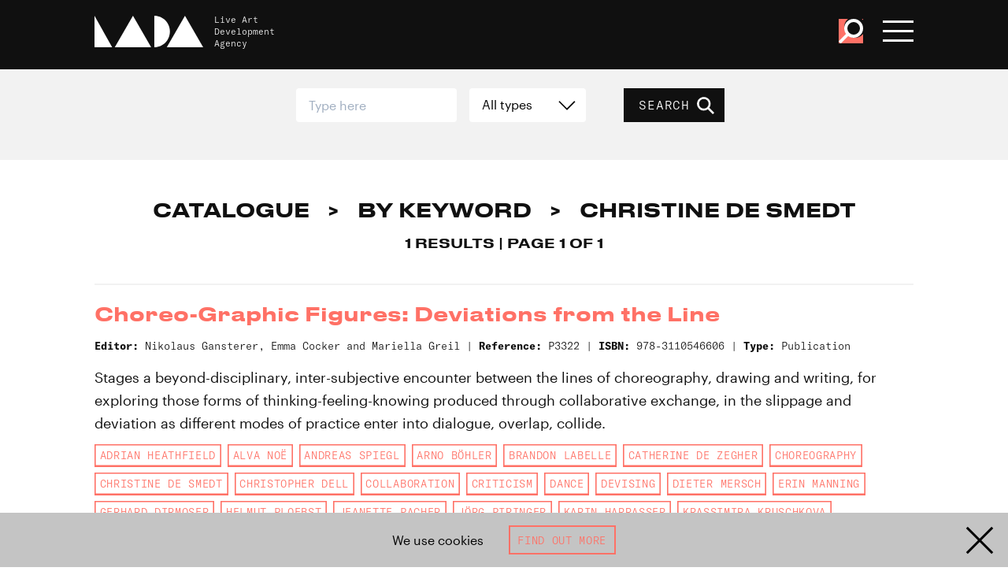

--- FILE ---
content_type: text/html; charset=UTF-8
request_url: https://www.thisisliveart.co.uk/catalogue/keyword/christine-de-smedt/
body_size: 19876
content:
<!DOCTYPE html>
<html lang="en">

<head>
    <!-- EVERYTHING'S COMING UP MILHOUSE  -->
    <meta charset="utf-8">

    
        <script async src="https://www.googletagmanager.com/gtag/js?id=G-4JE23P4W5H"></script>
        <script>
        window.dataLayer = window.dataLayer || [];
        function gtag(){dataLayer.push(arguments);}
        gtag('js', new Date());

        gtag('config', 'G-4JE23P4W5H');
        </script>

            <meta http-equiv="x-ua-compatible" content="ie=edge">
    <meta name="viewport" content="width=device-width, initial-scale=1">
    <meta name="theme-color" content="#101010">
    <link href="https://www.thisisliveart.co.uk/wp-content/themes/lada-2024/assets/favicon.ico" rel="icon">
	<link href="https://www.thisisliveart.co.uk/wp-content/themes/lada-2024/assets/favicon-192.png" sizes="192x192" rel="icon">
	<script src="https://www.thisisliveart.co.uk/wp-content/themes/lada-2024/assets/js/libs.js"></script>
	<script src="https://www.thisisliveart.co.uk/wp-content/themes/lada-2024/assets/js/script.js"></script>
    <link href="https://www.thisisliveart.co.uk/wp-content/themes/lada-2024/assets/css/style.css" rel="stylesheet">
    <meta name='robots' content='index, follow, max-image-preview:large, max-snippet:-1, max-video-preview:-1' />
	<style>img:is([sizes="auto" i], [sizes^="auto," i]) { contain-intrinsic-size: 3000px 1500px }</style>
	
	<!-- This site is optimized with the Yoast SEO plugin v21.3 - https://yoast.com/wordpress/plugins/seo/ -->
	<title>Christine De Smedt Archives - LADA Live Art Development Agency</title>
	<link rel="canonical" href="https://www.thisisliveart.co.uk/catalogue/keyword/christine-de-smedt/" />
	<meta property="og:locale" content="en_US" />
	<meta property="og:type" content="article" />
	<meta property="og:title" content="Christine De Smedt Archives - LADA Live Art Development Agency" />
	<meta property="og:url" content="https://www.thisisliveart.co.uk/catalogue/keyword/christine-de-smedt/" />
	<meta property="og:site_name" content="LADA Live Art Development Agency" />
	<meta name="twitter:card" content="summary_large_image" />
	<script type="application/ld+json" class="yoast-schema-graph">{"@context":"https://schema.org","@graph":[{"@type":"CollectionPage","@id":"https://www.thisisliveart.co.uk/catalogue/keyword/christine-de-smedt/","url":"https://www.thisisliveart.co.uk/catalogue/keyword/christine-de-smedt/","name":"Christine De Smedt Archives - LADA Live Art Development Agency","isPartOf":{"@id":"https://www.thisisliveart.co.uk/#website"},"inLanguage":"en-US"},{"@type":"WebSite","@id":"https://www.thisisliveart.co.uk/#website","url":"https://www.thisisliveart.co.uk/","name":"LADA Live Art Development Agency","description":"Live Art Development Agency","publisher":{"@id":"https://www.thisisliveart.co.uk/#organization"},"potentialAction":[{"@type":"SearchAction","target":{"@type":"EntryPoint","urlTemplate":"https://www.thisisliveart.co.uk/?s={search_term_string}"},"query-input":"required name=search_term_string"}],"inLanguage":"en-US"},{"@type":"Organization","@id":"https://www.thisisliveart.co.uk/#organization","name":"Live Arts Development Agency","url":"https://www.thisisliveart.co.uk/","logo":{"@type":"ImageObject","inLanguage":"en-US","@id":"https://www.thisisliveart.co.uk/#/schema/logo/image/","url":"https://www.thisisliveart.co.uk/wp-content/uploads/2018/12/LADA-20.png","contentUrl":"https://www.thisisliveart.co.uk/wp-content/uploads/2018/12/LADA-20.png","width":1366,"height":768,"caption":"Live Arts Development Agency"},"image":{"@id":"https://www.thisisliveart.co.uk/#/schema/logo/image/"}}]}</script>
	<!-- / Yoast SEO plugin. -->


<link rel='stylesheet' id='wc-stripe-blocks-checkout-style-css' href='https://www.thisisliveart.co.uk/wp-content/plugins/woocommerce-gateway-stripe/build/upe_blocks.css?ver=bfb7f01104465bb1d159fe172453c0ec' type='text/css' media='all' />
<style id='classic-theme-styles-inline-css' type='text/css'>
/*! This file is auto-generated */
.wp-block-button__link{color:#fff;background-color:#32373c;border-radius:9999px;box-shadow:none;text-decoration:none;padding:calc(.667em + 2px) calc(1.333em + 2px);font-size:1.125em}.wp-block-file__button{background:#32373c;color:#fff;text-decoration:none}
</style>
<link rel='stylesheet' id='wc-gift-cards-blocks-integration-css' href='https://www.thisisliveart.co.uk/wp-content/plugins/woocommerce-gift-cards/assets/dist/frontend/blocks.css?ver=2.7.1' type='text/css' media='all' />
<style id='global-styles-inline-css' type='text/css'>
:root{--wp--preset--aspect-ratio--square: 1;--wp--preset--aspect-ratio--4-3: 4/3;--wp--preset--aspect-ratio--3-4: 3/4;--wp--preset--aspect-ratio--3-2: 3/2;--wp--preset--aspect-ratio--2-3: 2/3;--wp--preset--aspect-ratio--16-9: 16/9;--wp--preset--aspect-ratio--9-16: 9/16;--wp--preset--color--black: #000000;--wp--preset--color--cyan-bluish-gray: #abb8c3;--wp--preset--color--white: #ffffff;--wp--preset--color--pale-pink: #f78da7;--wp--preset--color--vivid-red: #cf2e2e;--wp--preset--color--luminous-vivid-orange: #ff6900;--wp--preset--color--luminous-vivid-amber: #fcb900;--wp--preset--color--light-green-cyan: #7bdcb5;--wp--preset--color--vivid-green-cyan: #00d084;--wp--preset--color--pale-cyan-blue: #8ed1fc;--wp--preset--color--vivid-cyan-blue: #0693e3;--wp--preset--color--vivid-purple: #9b51e0;--wp--preset--gradient--vivid-cyan-blue-to-vivid-purple: linear-gradient(135deg,rgba(6,147,227,1) 0%,rgb(155,81,224) 100%);--wp--preset--gradient--light-green-cyan-to-vivid-green-cyan: linear-gradient(135deg,rgb(122,220,180) 0%,rgb(0,208,130) 100%);--wp--preset--gradient--luminous-vivid-amber-to-luminous-vivid-orange: linear-gradient(135deg,rgba(252,185,0,1) 0%,rgba(255,105,0,1) 100%);--wp--preset--gradient--luminous-vivid-orange-to-vivid-red: linear-gradient(135deg,rgba(255,105,0,1) 0%,rgb(207,46,46) 100%);--wp--preset--gradient--very-light-gray-to-cyan-bluish-gray: linear-gradient(135deg,rgb(238,238,238) 0%,rgb(169,184,195) 100%);--wp--preset--gradient--cool-to-warm-spectrum: linear-gradient(135deg,rgb(74,234,220) 0%,rgb(151,120,209) 20%,rgb(207,42,186) 40%,rgb(238,44,130) 60%,rgb(251,105,98) 80%,rgb(254,248,76) 100%);--wp--preset--gradient--blush-light-purple: linear-gradient(135deg,rgb(255,206,236) 0%,rgb(152,150,240) 100%);--wp--preset--gradient--blush-bordeaux: linear-gradient(135deg,rgb(254,205,165) 0%,rgb(254,45,45) 50%,rgb(107,0,62) 100%);--wp--preset--gradient--luminous-dusk: linear-gradient(135deg,rgb(255,203,112) 0%,rgb(199,81,192) 50%,rgb(65,88,208) 100%);--wp--preset--gradient--pale-ocean: linear-gradient(135deg,rgb(255,245,203) 0%,rgb(182,227,212) 50%,rgb(51,167,181) 100%);--wp--preset--gradient--electric-grass: linear-gradient(135deg,rgb(202,248,128) 0%,rgb(113,206,126) 100%);--wp--preset--gradient--midnight: linear-gradient(135deg,rgb(2,3,129) 0%,rgb(40,116,252) 100%);--wp--preset--font-size--small: 13px;--wp--preset--font-size--medium: 20px;--wp--preset--font-size--large: 36px;--wp--preset--font-size--x-large: 42px;--wp--preset--spacing--20: 0.44rem;--wp--preset--spacing--30: 0.67rem;--wp--preset--spacing--40: 1rem;--wp--preset--spacing--50: 1.5rem;--wp--preset--spacing--60: 2.25rem;--wp--preset--spacing--70: 3.38rem;--wp--preset--spacing--80: 5.06rem;--wp--preset--shadow--natural: 6px 6px 9px rgba(0, 0, 0, 0.2);--wp--preset--shadow--deep: 12px 12px 50px rgba(0, 0, 0, 0.4);--wp--preset--shadow--sharp: 6px 6px 0px rgba(0, 0, 0, 0.2);--wp--preset--shadow--outlined: 6px 6px 0px -3px rgba(255, 255, 255, 1), 6px 6px rgba(0, 0, 0, 1);--wp--preset--shadow--crisp: 6px 6px 0px rgba(0, 0, 0, 1);}:where(.is-layout-flex){gap: 0.5em;}:where(.is-layout-grid){gap: 0.5em;}body .is-layout-flex{display: flex;}.is-layout-flex{flex-wrap: wrap;align-items: center;}.is-layout-flex > :is(*, div){margin: 0;}body .is-layout-grid{display: grid;}.is-layout-grid > :is(*, div){margin: 0;}:where(.wp-block-columns.is-layout-flex){gap: 2em;}:where(.wp-block-columns.is-layout-grid){gap: 2em;}:where(.wp-block-post-template.is-layout-flex){gap: 1.25em;}:where(.wp-block-post-template.is-layout-grid){gap: 1.25em;}.has-black-color{color: var(--wp--preset--color--black) !important;}.has-cyan-bluish-gray-color{color: var(--wp--preset--color--cyan-bluish-gray) !important;}.has-white-color{color: var(--wp--preset--color--white) !important;}.has-pale-pink-color{color: var(--wp--preset--color--pale-pink) !important;}.has-vivid-red-color{color: var(--wp--preset--color--vivid-red) !important;}.has-luminous-vivid-orange-color{color: var(--wp--preset--color--luminous-vivid-orange) !important;}.has-luminous-vivid-amber-color{color: var(--wp--preset--color--luminous-vivid-amber) !important;}.has-light-green-cyan-color{color: var(--wp--preset--color--light-green-cyan) !important;}.has-vivid-green-cyan-color{color: var(--wp--preset--color--vivid-green-cyan) !important;}.has-pale-cyan-blue-color{color: var(--wp--preset--color--pale-cyan-blue) !important;}.has-vivid-cyan-blue-color{color: var(--wp--preset--color--vivid-cyan-blue) !important;}.has-vivid-purple-color{color: var(--wp--preset--color--vivid-purple) !important;}.has-black-background-color{background-color: var(--wp--preset--color--black) !important;}.has-cyan-bluish-gray-background-color{background-color: var(--wp--preset--color--cyan-bluish-gray) !important;}.has-white-background-color{background-color: var(--wp--preset--color--white) !important;}.has-pale-pink-background-color{background-color: var(--wp--preset--color--pale-pink) !important;}.has-vivid-red-background-color{background-color: var(--wp--preset--color--vivid-red) !important;}.has-luminous-vivid-orange-background-color{background-color: var(--wp--preset--color--luminous-vivid-orange) !important;}.has-luminous-vivid-amber-background-color{background-color: var(--wp--preset--color--luminous-vivid-amber) !important;}.has-light-green-cyan-background-color{background-color: var(--wp--preset--color--light-green-cyan) !important;}.has-vivid-green-cyan-background-color{background-color: var(--wp--preset--color--vivid-green-cyan) !important;}.has-pale-cyan-blue-background-color{background-color: var(--wp--preset--color--pale-cyan-blue) !important;}.has-vivid-cyan-blue-background-color{background-color: var(--wp--preset--color--vivid-cyan-blue) !important;}.has-vivid-purple-background-color{background-color: var(--wp--preset--color--vivid-purple) !important;}.has-black-border-color{border-color: var(--wp--preset--color--black) !important;}.has-cyan-bluish-gray-border-color{border-color: var(--wp--preset--color--cyan-bluish-gray) !important;}.has-white-border-color{border-color: var(--wp--preset--color--white) !important;}.has-pale-pink-border-color{border-color: var(--wp--preset--color--pale-pink) !important;}.has-vivid-red-border-color{border-color: var(--wp--preset--color--vivid-red) !important;}.has-luminous-vivid-orange-border-color{border-color: var(--wp--preset--color--luminous-vivid-orange) !important;}.has-luminous-vivid-amber-border-color{border-color: var(--wp--preset--color--luminous-vivid-amber) !important;}.has-light-green-cyan-border-color{border-color: var(--wp--preset--color--light-green-cyan) !important;}.has-vivid-green-cyan-border-color{border-color: var(--wp--preset--color--vivid-green-cyan) !important;}.has-pale-cyan-blue-border-color{border-color: var(--wp--preset--color--pale-cyan-blue) !important;}.has-vivid-cyan-blue-border-color{border-color: var(--wp--preset--color--vivid-cyan-blue) !important;}.has-vivid-purple-border-color{border-color: var(--wp--preset--color--vivid-purple) !important;}.has-vivid-cyan-blue-to-vivid-purple-gradient-background{background: var(--wp--preset--gradient--vivid-cyan-blue-to-vivid-purple) !important;}.has-light-green-cyan-to-vivid-green-cyan-gradient-background{background: var(--wp--preset--gradient--light-green-cyan-to-vivid-green-cyan) !important;}.has-luminous-vivid-amber-to-luminous-vivid-orange-gradient-background{background: var(--wp--preset--gradient--luminous-vivid-amber-to-luminous-vivid-orange) !important;}.has-luminous-vivid-orange-to-vivid-red-gradient-background{background: var(--wp--preset--gradient--luminous-vivid-orange-to-vivid-red) !important;}.has-very-light-gray-to-cyan-bluish-gray-gradient-background{background: var(--wp--preset--gradient--very-light-gray-to-cyan-bluish-gray) !important;}.has-cool-to-warm-spectrum-gradient-background{background: var(--wp--preset--gradient--cool-to-warm-spectrum) !important;}.has-blush-light-purple-gradient-background{background: var(--wp--preset--gradient--blush-light-purple) !important;}.has-blush-bordeaux-gradient-background{background: var(--wp--preset--gradient--blush-bordeaux) !important;}.has-luminous-dusk-gradient-background{background: var(--wp--preset--gradient--luminous-dusk) !important;}.has-pale-ocean-gradient-background{background: var(--wp--preset--gradient--pale-ocean) !important;}.has-electric-grass-gradient-background{background: var(--wp--preset--gradient--electric-grass) !important;}.has-midnight-gradient-background{background: var(--wp--preset--gradient--midnight) !important;}.has-small-font-size{font-size: var(--wp--preset--font-size--small) !important;}.has-medium-font-size{font-size: var(--wp--preset--font-size--medium) !important;}.has-large-font-size{font-size: var(--wp--preset--font-size--large) !important;}.has-x-large-font-size{font-size: var(--wp--preset--font-size--x-large) !important;}
:where(.wp-block-post-template.is-layout-flex){gap: 1.25em;}:where(.wp-block-post-template.is-layout-grid){gap: 1.25em;}
:where(.wp-block-columns.is-layout-flex){gap: 2em;}:where(.wp-block-columns.is-layout-grid){gap: 2em;}
:root :where(.wp-block-pullquote){font-size: 1.5em;line-height: 1.6;}
</style>
<link rel='stylesheet' id='wdpgk_front_style-css' href='https://www.thisisliveart.co.uk/wp-content/plugins/woo-donations-pro/assets/css/wdpgk_front_style.css?ver=2.7' type='text/css' media='all' />
<link rel='stylesheet' id='woocommerce-layout-css' href='https://www.thisisliveart.co.uk/wp-content/plugins/woocommerce/assets/css/woocommerce-layout.css?ver=8.2.1' type='text/css' media='all' />
<link rel='stylesheet' id='woocommerce-smallscreen-css' href='https://www.thisisliveart.co.uk/wp-content/plugins/woocommerce/assets/css/woocommerce-smallscreen.css?ver=8.2.1' type='text/css' media='only screen and (max-width: 768px)' />
<link rel='stylesheet' id='woocommerce-general-css' href='https://www.thisisliveart.co.uk/wp-content/plugins/woocommerce/assets/css/woocommerce.css?ver=8.2.1' type='text/css' media='all' />
<style id='woocommerce-inline-inline-css' type='text/css'>
.woocommerce form .form-row .required { visibility: visible; }
</style>
<link rel='stylesheet' id='wc-gc-css-css' href='https://www.thisisliveart.co.uk/wp-content/plugins/woocommerce-gift-cards/assets/css/frontend/woocommerce.css?ver=2.7.1' type='text/css' media='all' />
<script type="text/javascript" src="https://www.thisisliveart.co.uk/wp-includes/js/jquery/jquery.min.js?ver=3.7.1" id="jquery-core-js"></script>
<script type="text/javascript" src="https://www.thisisliveart.co.uk/wp-includes/js/jquery/jquery-migrate.min.js?ver=3.4.1" id="jquery-migrate-js"></script>
<script type="text/javascript" id="wdpgk_donation_script-js-extra">
/* <![CDATA[ */
var wdpgk_obj = {"ajaxurl":"https:\/\/www.thisisliveart.co.uk\/wp-admin\/admin-ajax.php","options":{"decimal_sep":".","thousand_sep":","},"NoteErrMsg":"Please enter Note!!","AmtErrMsg":"Please enter value!!"};
/* ]]> */
</script>
<script type="text/javascript" src="https://www.thisisliveart.co.uk/wp-content/plugins/woo-donations-pro/assets/js/wdpgk_front_script.js?ver=2.7" id="wdpgk_donation_script-js"></script>
<link rel="https://api.w.org/" href="https://www.thisisliveart.co.uk/wp-json/" />    <style>
        .wdpgk_donation_modal { background: #ffffff !important;}.wdpgk-modal-dialog{ background:#ffffff !important};    </style>
    	<noscript><style>.woocommerce-product-gallery{ opacity: 1 !important; }</style></noscript>
	</head>
<body class="archive tax-catalogue-keyword term-christine-de-smedt term-4410 wp-theme-lada-2024 theme-lada-2024 woocommerce-no-js">
    <a href="#main-content" id="skiptocontent">Skip to main content</a>
    <div class="cookie-banner hidden">

    <div class="cookie-banner-text">
        We use cookies
    </div>

     <a class="button outline" href="/cookies/">Find out more</a>

    <svg viewBox="0 0 100 100" class="cookie-banner-close"><use xlink:href="#svg_x"/></svg>

</div>
    <!-- svg defs -->
    <svg style="display:none;">
        <defs>
            <g id="svg_x"><polygon points="44.7346939 50 7 12.2653061 12.2653061 7 50 44.7346939 87.7346939 7 93 12.2653061 55.2653061 50 93 87.7346939 87.7346939 93 50 55.2653061 12.2653061 93 7 87.7346939"></polygon></g>
            <g id="svg_plus"><polygon points="53.7231337 46.2768663 87.0880495 46.2768663 87.0880495 53.7231337 53.7231337 53.7231337 53.7231337 87.0880495 46.2768663 87.0880495 46.2768663 53.7231337 12.9119505 53.7231337 12.9119505 46.2768663 46.2768663 46.2768663 46.2768663 12.9119505 53.7231337 12.9119505"></polygon></g>
            <g id="svg_minus"><polygon points="87.0880495 46.2768663 87.0880495 53.7231337 12.9119505 53.7231337 12.9119505 46.2768663"></polygon></g>
            <g id="svg_instagram"><path d="M99.7,29.4c-0.2-5.3-1.1-9-2.3-12.1c-1.3-3.3-3-6.1-5.8-8.9c-2.8-2.8-5.6-4.5-8.9-5.8c-3.2-1.2-6.8-2.1-12.1-2.3C65.3,0.1,63.6,0,50,0S34.7,0.1,29.4,0.3c-5.3,0.2-9,1.1-12.1,2.3c-3.3,1.3-6.1,3-8.9,5.8c-2.8,2.8-4.5,5.6-5.8,8.9c-1.2,3.2-2.1,6.8-2.3,12.1C0.1,34.7,0,36.4,0,50c0,13.6,0.1,15.3,0.3,20.6c0.2,5.3,1.1,9,2.3,12.1c1.3,3.3,3,6.1,5.8,8.9c2.8,2.8,5.6,4.5,8.9,5.8c3.2,1.2,6.8,2.1,12.1,2.3c5.3,0.2,7,0.3,20.6,0.3s15.3-0.1,20.6-0.3c5.3-0.2,9-1.1,12.1-2.3c3.3-1.3,6.1-3,8.9-5.8c2.8-2.8,4.5-5.6,5.8-8.9c1.2-3.2,2.1-6.8,2.3-12.1c0.2-5.3,0.3-7,0.3-20.6C100,36.4,99.9,34.7,99.7,29.4z M90.7,70.2c-0.2,4.9-1,7.5-1.7,9.3c-0.9,2.3-2,4-3.7,5.7c-1.7,1.7-3.4,2.8-5.7,3.7c-1.8,0.7-4.4,1.5-9.3,1.7C64.9,90.9,63.4,91,50,91s-14.9-0.1-20.2-0.3c-4.9-0.2-7.5-1-9.3-1.7c-2.3-0.9-4-2-5.7-3.7c-1.7-1.7-2.8-3.4-3.7-5.7c-0.7-1.8-1.5-4.4-1.7-9.3C9.1,64.9,9,63.4,9,50c0-13.4,0.1-14.9,0.3-20.2c0.2-4.9,1-7.5,1.7-9.3c0.9-2.3,2-4,3.7-5.7c1.7-1.7,3.4-2.8,5.7-3.7c1.8-0.7,4.4-1.5,9.3-1.7C35.1,9.1,36.6,9,50,9s14.9,0.1,20.2,0.3c4.9,0.2,7.5,1,9.3,1.7c2.3,0.9,4,2,5.7,3.7c1.7,1.7,2.8,3.4,3.7,5.7c0.7,1.8,1.5,4.4,1.7,9.3C90.9,35.1,91,36.6,91,50C91,63.4,90.9,64.9,90.7,70.2z"></path><path d="M50,24.3c-14.2,0-25.7,11.5-25.7,25.7c0,14.2,11.5,25.7,25.7,25.7S75.7,64.2,75.7,50C75.7,35.8,64.2,24.3,50,24.3z M50,66.7c-9.2,0-16.7-7.5-16.7-16.7S40.8,33.3,50,33.3S66.7,40.8,66.7,50S59.2,66.7,50,66.7z"></path><circle cx="76.7" cy="23.3" r="6"></circle></g>
            <g id="svg_facebook"><path d="M94.5,0H5.5C2.5,0,0,2.5,0,5.5v88.9c0,3,2.5,5.5,5.5,5.5H53V61H40V46h13V35.1c0-12.9,7.9-19.9,19.4-19.9c5.5,0,10.6,0.4,11.6,0.6v13.5l-7.8,0c-6.3,0-7.2,3-7.2,7.3V46h14.9L82,61H69v39h25.5c3,0,5.5-2.5,5.5-5.5V5.5C100,2.5,97.5,0,94.5,0z"></path></g>
            <g id="svg_twitter"><path d="M89.8,30.9c0,0.9,0.1,1.8,0.1,2.7c0,27.1-20.6,58.3-58.3,58.3c-11.6,0-22.3-3.4-31.4-9.2c1.6,0.2,3.2,0.3,4.9,0.3c9.6,0,18.4-3.3,25.4-8.8c-9-0.2-16.5-6.1-19.1-14.2c1.3,0.2,2.5,0.4,3.9,0.4c1.9,0,3.7-0.3,5.4-0.7C11.2,57.7,4.2,49.4,4.2,39.5c0-0.1,0-0.2,0-0.3c2.8,1.5,5.9,2.5,9.3,2.6c-5.5-3.7-9.1-9.9-9.1-17.1c0-3.8,1-7.3,2.8-10.3C17.2,26.9,32.3,35,49.3,35.9c-0.3-1.5-0.5-3.1-0.5-4.7c0-11.3,9.2-20.5,20.5-20.5c5.9,0,11.2,2.5,15,6.5c4.7-0.9,9.1-2.6,13-5c-1.5,4.8-4.8,8.8-9,11.3c4.1-0.5,8.1-1.6,11.8-3.2C97.3,24.4,93.8,28,89.8,30.9z"></path></g>
            <g id="svg_youtube"><path d="M97.9122977,10.8088314 C96.7334987,6.57826501 93.4329348,3.27241134 89.2091377,2.09172319 C81.4146411,5.8983339e-05 50.0449182,5.8983339e-05 50.0449182,5.8983339e-05 C50.0449182,5.8983339e-05 18.7543906,-0.0416303931 10.8806986,2.09172319 C6.65690152,3.27241134 3.35633757,6.57826501 2.17753865,10.8088314 C0.700004663,18.8016454 -0.0284266691,26.9152869 0.000848373621,35.0438951 C-0.0227221694,43.1418307 0.705685285,51.2244579 2.17753865,59.187112 C3.35633757,63.4176783 6.65690152,66.723532 10.8806986,67.9042202 C18.6668589,70 50.0449182,70 50.0449182,70 C50.0449182,70 81.3312775,70 89.2091377,67.9042202 C93.4329348,66.723532 96.7334987,63.4176783 97.9122977,59.187112 C99.353401,51.2215737 100.051107,43.13897 99.9963877,35.0438951 C100.056811,26.9181583 99.3590821,18.8045403 97.9122977,10.8088314 L97.9122977,10.8088314 Z M40.0329497,50.0358183 L40.0329497,20.0060485 L66.1424294,35.0438951 L40.0329497,50.0358183 Z"></path></g>
            <g id="svg_vimeo"><path d="M99.951 27.007c-.445 9.734-7.243 23.06-20.393 39.978C65.96 84.65 54.457 93.487 45.05 93.487c-5.832 0-10.764-5.379-14.794-16.14l-8.07-29.595C19.193 36.996 15.985 31.61 12.55 31.61c-.748 0-3.366 1.576-7.848 4.71L0 30.26c4.936-4.335 9.803-8.67 14.592-13.012 6.582-5.685 11.527-8.678 14.82-8.98 7.78-.747 12.571 4.571 14.368 15.957 1.943 12.285 3.29 19.925 4.043 22.915 2.246 10.193 4.715 15.284 7.41 15.284 2.09 0 5.236-3.305 9.43-9.92 4.184-6.61 6.428-11.64 6.73-15.097.599-5.705-1.645-8.564-6.73-8.564-2.395 0-4.864.551-7.403 1.64C62.176 14.389 71.565 6.572 85.424 7.018c10.276.301 15.121 6.964 14.527 19.989"></path></g>
            <g id="svg_menu"><rect y="6" width="100" height="16"></rect><rect y="42" width="100" height="16"></rect><rect y="78" width="100" height="16"></rect></g>
            <g id="svg_tick"><polygon points="81.78 19.29 95.92 33.43 39.35 90 4 54.65 18.14 40.5 39.35 61.72 81.78 19.29"></polygon></g>
            <g id="svg_search"><path d="M95.55,88l-26-26a35.95,35.95,0,1,0-29,14.74A35.78,35.78,0,0,0,62,69.56l26,26Zm-73-29.39a25.51,25.51,0,1,1,36.08,0C49,68.27,32.19,68.28,22.55,58.63Z" /></g>
            <g id="svg_download"><path d="M47.0907607,70.8377575 L47.0907607,0 L52.9092393,0 L52.9092393,70.8377575 L81.8857143,41.79772 L86,45.9210308 L50,82 L14,45.9210308 L18.1142857,41.79772 L47.0907607,70.8377575 Z M0,100 L0,94 L100,94 L100,100 L0,100 Z" /></g>
            <g id="svg_arrow"><polygon points="86.3875091 53.555737 0 53.555737 4.35452188e-16 46.444263 86.3875091 46.444263 50.9728293 11.0285714 56.0012571 6 100 50 56.0012571 94 50.9728293 88.9714286"></polygon></g>
            <g id="svg_dropdown"><polygon points="49.5135853 64.5135853 88.4850139 25.4864147 93.5135853 30.5148424 49.5135853 74.5135853 5.51358534 30.5148424 10.5421568 25.4864147"></polygon></g>
            <g id="svg_lada"><polygon points="66.507177 29 83.2492218 0 100 29"></polygon><polygon points="18.6602871 29 35.4050611 0 52.15311 29"></polygon><polygon points="0 0 0 29 16.2679426 29"></polygon><path d="M55.0239234,0 L55.0239234,29 C62.9510866,28.9956347 69.3779904,22.5054755 69.3779904,14.498363 C69.3779904,6.49452452 62.9510866,0.00218266662 55.0239234,0"></path></g>
            <g id="svg_iceberg"><polygon id="iceberg" points="0 0 26.0881376 45.338997 31.8442499 35.3334157 50.0030184 66.894198 68.1587685 35.3311439 73.9194084 45.338997 100 0"></polygon></g>
            <g id="svg_unbound"><path d="M53.9676744,15.9256977 C54.0072093,14.5024419 52.92,13.3105814 51.4083721,13.3384884 C50.1060465,13.3617442 49.0013953,14.335 48.9606977,15.9012791 C48.9281395,17.1896512 50.1490698,18.4361628 51.3630233,18.4187209 C52.8513953,18.3977907 53.9653488,17.3315116 53.9676744,15.9256977 M43.6072093,15.5454651 C43.8781395,10.7384884 47.7874419,7.78616279 51.7583721,7.95593023 C56.6037209,8.16406977 59.5874419,12.2977907 59.342093,16.3222093 C59.0676744,20.8163953 55.3304651,24.057093 51.0362791,23.8059302 C46.4374419,23.5373256 43.447907,19.6536047 43.6072093,15.5454651"></path><path d="M100.416744,24.1032558 L96.2155814,24.1032558 L96.2155814,18.8067442 C96.1760465,18.8044186 96.1353488,18.8032558 96.095814,18.802093 C95.9167442,20.5613953 95.7365116,22.3218605 95.5481395,24.1462791 C92.7830233,23.8265116 90.1283721,23.5183721 87.39,23.202093 C88.0190698,17.7067442 88.6365116,12.2997674 89.2644186,6.8055814 C91.5946512,7.06837209 93.8493023,7.32302326 96.1644186,7.58348837 L96.1644186,0.525348837 L100.416744,0.525348837 L100.416744,24.1032558 Z"></path><path d="M32.629186,0.162674419 C34.0815116,0.296395349 35.440814,0.420813953 36.9047674,0.554534884 C36.6989535,2.90918605 36.4943023,5.23709302 36.2861628,7.61616279 L43.1559302,7.61616279 L43.1559302,24.0836047 L35.0954651,24.0836047 C35.0663953,23.5440698 35.0536047,22.1080233 35.0268605,21.5998837 C34.9989535,21.6010465 34.9722093,22.0661628 34.9443023,22.0673256 C34.8873256,22.5777907 34.8152326,23.5498837 34.7501163,24.1312791 C33.3524419,24.0056977 31.9954651,23.8812791 30.5338372,23.7487209 C31.2315116,15.8905814 31.9256977,8.08593023 32.629186,0.162674419"></path><path d="M76.985,9.03244186 C78.2210465,8.5394186 79.429186,8.05918605 80.7652326,7.52662791 C82.8780233,12.5859302 84.9826744,17.6219767 87.1140698,22.7254651 C85.590814,23.3475581 84.1326744,23.9417442 82.5977907,24.5673256 C80.7443023,20.1359302 78.9152326,15.7626744 77.0861628,11.3882558 C77.040814,11.4010465 76.9966279,11.4126744 76.9512791,11.4254651 L76.9512791,24.0824419 L72.7163953,24.0824419 L72.7163953,7.65686047 L76.9222093,7.65686047 C76.9443023,8.11965116 76.962907,8.54872093 76.985,9.03244186"></path><path d="M15.8266279,24.0851163 L15.8266279,7.65255814 L20.0324419,7.65255814 L20.0324419,9.05488372 C21.3301163,8.53976744 22.5498837,8.0572093 23.8696512,7.5327907 C25.9789535,12.5839535 28.0743023,17.5990698 30.215,22.7246512 C28.7080233,23.3386047 27.2289535,23.942093 25.6905814,24.5688372 C23.8184884,20.0781395 21.9847674,15.6816279 20.1522093,11.2862791 C20.1219767,11.292093 20.0917442,11.2967442 20.0626744,11.3013953 L20.0626744,24.0851163 L15.8266279,24.0851163 Z"></path><path d="M62.6386047,24.3303488 C61.0455814,19.0198837 59.4804651,13.8001163 57.897907,8.52104651 C59.2932558,8.09546512 60.597907,7.6977907 62.0246512,7.26290698 C63.5002326,12.2047674 64.9606977,17.0919767 66.4211628,21.9803488 C66.4548837,21.9803488 66.4909302,21.979186 66.5246512,21.979186 L66.5246512,7.64313953 L70.7455814,7.64313953 L70.7455814,24.0931395 L66.5444186,24.0931395 L66.5444186,23.1245349 C65.2281395,23.5315116 63.9909302,23.9140698 62.6386047,24.3303488"></path><path d="M9.64476744,21.9513953 L9.64476744,7.66651163 L13.8517442,7.66651163 L13.8517442,24.0793023 L9.63313953,24.0793023 C9.61802326,23.7548837 9.60523256,23.4734884 9.59011628,23.1444186 C8.30406977,23.5374419 7.07616279,23.9130233 5.74244186,24.3211628 C4.15639535,19.0351163 2.5877907,13.8072093 0.999418605,8.51651163 C2.39360465,8.09209302 3.71453488,7.68744186 5.11802326,7.25953488 C6.5994186,12.2130233 8.05872093,17.0944186 9.51918605,21.975814 L9.64476744,21.9513953 Z"></path><path d="M51.5040698,17.2610465 C52.1912791,17.252907 52.8656977,16.5738372 52.8575581,15.897093 C52.8482558,15.1994186 52.1796512,14.4982558 51.5238372,14.4970871 C50.775,14.4947674 50.0436047,15.180814 50.052907,15.875 C50.0633721,16.6052326 50.7587209,17.269186 51.5040698,17.2610465"></path></g>
            <g id="svg_ace"><path d="M95.204 17.862h3.646l6.329 16.12H101.6l-1.387-3.692h-6.534l-1.409 3.692h-3.35l6.284-16.12zm1.776 3.236h-.048l-2.328 6.65h4.709l-2.333-6.65zM106.862 17.862h3.489c3.463 0 7.595-.115 7.595 4.368 0 1.892-1.269 3.46-3.324 3.74v.042c.878.07 1.385.95 1.71 1.665l2.586 6.307h-3.604l-1.938-5.036c-.466-1.2-.876-1.663-2.241-1.663h-1.041v6.699h-3.232V17.862zm3.232 6.886h1.066c1.591 0 3.418-.234 3.418-2.243 0-1.939-1.803-2.102-3.418-2.102h-1.066v4.345zM124.113 20.403h-4.619v-2.541h12.472v2.541h-4.624v13.581h-3.229V20.403M142.678 20.819a8.344 8.344 0 0 0-3.278-.694c-1.109 0-2.542.487-2.542 2.242 0 2.794 7.069 1.615 7.069 7.019 0 3.534-2.798 4.876-6.051 4.876-1.755 0-2.542-.229-4.134-.625l.297-2.911c1.113.602 2.381.995 3.651.995 1.224 0 2.863-.625 2.863-2.08 0-3.071-7.066-1.801-7.066-7.137 0-3.604 2.792-4.919 5.636-4.919 1.383 0 2.676.185 3.855.579l-.3 2.655M164.548 33.756c-1.177.275-2.449.504-3.673.504-5.218 0-8.845-2.61-8.845-8.063 0-5.516 3.372-8.612 8.845-8.612 1.062 0 2.472.208 3.648.672l-.23 2.724c-1.224-.694-2.331-.855-3.487-.855-3.326 0-5.404 2.54-5.404 5.844 0 3.279 2.03 5.751 5.473 5.751 1.272 0 2.768-.28 3.533-.67l.14 2.705M173.944 17.585c5.057 0 7.9 3.419 7.9 8.291s-2.798 8.384-7.9 8.384c-5.171 0-7.896-3.442-7.896-8.384s2.769-8.291 7.896-8.291m0 14.136c3.301 0 4.529-2.935 4.529-5.845 0-2.841-1.32-5.75-4.529-5.75-3.208 0-4.525 2.909-4.525 5.75 0 2.91 1.225 5.845 4.525 5.845M183.988 17.862h3.234v9.31c0 2.749.876 4.549 3.35 4.549 2.468 0 3.349-1.8 3.349-4.549v-9.31h3.231v10.303c0 4.317-2.448 6.097-6.58 6.097-4.134 0-6.584-1.78-6.584-6.097V17.862M199.576 17.862h3.971l6.141 12.059h.048V17.862h3.095v16.12h-3.949l-6.164-12.055h-.047v12.055h-3.095v-16.12M227.446 33.756c-1.175.275-2.447.504-3.67.504-5.22 0-8.846-2.61-8.846-8.063 0-5.516 3.372-8.612 8.846-8.612 1.061 0 2.469.208 3.645.672l-.227 2.724c-1.226-.694-2.332-.855-3.486-.855-3.325 0-5.406 2.54-5.406 5.844 0 3.279 2.03 5.751 5.474 5.751 1.268 0 2.77-.28 3.532-.67l.138 2.705M229.896 33.982h3.232v-16.12h-3.232zM235.667 17.862h3.232v13.579h6.26v2.541h-9.492v-16.12M88.968 40.957h9.516v2.537H92.2v3.975h5.752v2.541H92.2v4.525h6.329v2.541h-9.561V40.957M101.182 40.957h3.975l6.141 12.053h.046V40.957h3.095v16.119h-3.947l-6.169-12.055h-.045v12.055h-3.096V40.957M130.026 44.074c-1.247-.578-2.865-.853-4.162-.853-3.762 0-5.837 2.539-5.837 5.841 0 3.278 2.03 5.748 5.471 5.748.881 0 1.571-.091 2.125-.228v-4.203h-3.419v-2.541h6.511v8.683c-1.707.461-3.486.832-5.217.832-5.218 0-8.844-2.611-8.844-8.06 0-5.52 3.373-8.613 8.844-8.613 1.871 0 3.348.252 4.736.67l-.208 2.724M133.302 40.957h3.234v13.578h6.257v2.541h-9.491V40.957M150.505 40.957h3.65l6.329 16.121h-3.579l-1.388-3.695h-6.534l-1.407 3.695h-3.351l6.28-16.121zm1.779 3.23h-.043l-2.336 6.653h4.712l-2.333-6.653zM162.051 40.957h3.972l6.144 12.053h.044V40.957h3.096v16.119h-3.949l-6.168-12.055h-.045v12.055h-3.094V40.957M177.946 40.957h4.411c4.939 0 9.306 1.664 9.306 8.061 0 6.392-4.367 8.058-9.306 8.058h-4.411V40.957zm3.233 13.578h1.801c2.7 0 5.312-2.008 5.312-5.517 0-3.514-2.612-5.522-5.312-5.522h-1.801v11.039zM89.131 8.473c.375.162.913.305 1.604.305 1.098 0 2.326-.569 2.326-2.001 0-2.073-3.251-2.083-3.251-3.505 0-.915.804-1.219 1.536-1.219.477 0 .975.091 1.289.263l.112-.639c-.486-.182-1.046-.233-1.392-.233-1.249 0-2.243.71-2.243 1.848 0 1.859 3.25 2.032 3.25 3.424 0 1.007-.722 1.453-1.596 1.453-.66 0-1.148-.152-1.564-.417l-.071.721zm9.396-4.997h-.64V6.34c0 .864-.365 1.889-1.534 1.889-.884 0-1.23-.628-1.23-1.604V3.476h-.638v3.311c0 1.138.486 1.991 1.766 1.991 1.078 0 1.464-.578 1.677-1.046h.021v.923h.618c-.04-.416-.04-.822-.04-1.218V3.476zm1.682 7.313h.639V7.773h.02c.316.669.803 1.005 1.616 1.005 1.423 0 2.132-1.177 2.132-2.712 0-1.575-.607-2.712-2.132-2.712-1.098 0-1.494.781-1.656 1.065h-.021l.041-.943h-.639v7.313zm3.708-4.723c0 1.005-.315 2.163-1.534 2.163-1.139 0-1.535-1.219-1.535-2.163 0-.946.396-2.165 1.535-2.165 1.219 0 1.534 1.159 1.534 2.165zm2.124 4.723h.638V7.773h.021c.315.669.802 1.005 1.616 1.005 1.423 0 2.133-1.177 2.133-2.712 0-1.575-.609-2.712-2.133-2.712-1.098 0-1.494.781-1.656 1.065h-.02l.039-.943h-.638v7.313zm3.708-4.723c0 1.005-.315 2.163-1.535 2.163-1.138 0-1.535-1.219-1.535-2.163 0-.946.397-2.165 1.535-2.165 1.22 0 1.535 1.159 1.535 2.165zm1.827 0c0 1.412.74 2.712 2.418 2.712 1.676 0 2.417-1.3 2.417-2.712 0-1.413-.741-2.712-2.417-2.712-1.678 0-2.418 1.299-2.418 2.712zm.7 0c0-1.199.6-2.165 1.718-2.165 1.117 0 1.717.966 1.717 2.165s-.6 2.163-1.717 2.163c-1.118 0-1.718-.964-1.718-2.163zm5.517 2.589h.639V6.096c0-.935.274-2.073 1.29-2.073.163 0 .335.02.467.061v-.669a1.862 1.862 0 0 0-.446-.061c-.662 0-1.098.537-1.332 1.116h-.019v-.994h-.64c.041.375.041.587.041 1.157v4.022zm6.049-5.179h-1.178V2.003l-.64.224v1.249h-1.015v.547h1.015v3.028c0 .945.041 1.727 1.178 1.727.315 0 .63-.082.782-.143l-.04-.527a1.485 1.485 0 0 1-.59.121c-.518 0-.69-.385-.69-.853V4.023h1.178v-.547zm4.706 4.368c-.304.192-.985.385-1.452.385-1.119 0-1.707-.883-1.707-1.982h3.544v-.323c0-1.392-.599-2.57-2.061-2.57-1.311 0-2.184 1.127-2.184 2.712 0 1.554.639 2.712 2.357 2.712.477 0 1.056-.102 1.503-.285v-.649zm-3.159-2.143c0-.854.578-1.8 1.524-1.8.954 0 1.32.895 1.32 1.8h-2.844zm9.065-4.664h-.64v3.312h-.019c-.092-.255-.6-.995-1.616-.995-1.525 0-2.133 1.137-2.133 2.712 0 1.535.71 2.712 2.133 2.712.741 0 1.27-.285 1.616-.944h.019v.821h.64V1.037zm-3.708 5.029c0-1.006.315-2.165 1.534-2.165 1.138 0 1.534 1.219 1.534 2.165 0 .944-.396 2.163-1.534 2.163-1.219 0-1.534-1.158-1.534-2.163zm11.272-2.59h-.64V6.34c0 .864-.366 1.889-1.534 1.889-.884 0-1.23-.628-1.23-1.604V3.476h-.638v3.311c0 1.138.486 1.991 1.767 1.991 1.076 0 1.462-.578 1.676-1.046h.02v.923h.619c-.04-.416-.04-.822-.04-1.218V3.476zm1.259 5.058c.456.183.954.244 1.452.244.783 0 1.808-.376 1.808-1.472 0-1.697-2.55-1.576-2.55-2.54 0-.662.458-.865 1.118-.865.356 0 .813.092 1.147.244l.061-.558a4.08 4.08 0 0 0-1.279-.233c-.854 0-1.686.385-1.686 1.412 0 1.503 2.489 1.31 2.489 2.54 0 .588-.539.923-1.149.923-.498 0-.965-.131-1.35-.325l-.061.63zm4.531.121h.638V3.476h-.638v5.179zm0-6.561h.638v-.852h-.638v.852zm2.35 6.561h.638V5.79c0-.862.367-1.889 1.536-1.889.884 0 1.229.63 1.229 1.605v3.149h.639V5.344c0-1.138-.487-1.99-1.767-1.99-1.078 0-1.463.578-1.678 1.045h-.019v-.923h-.618c.04.417.04.823.04 1.219v3.96zm6.171-2.589c0-1.006.316-2.165 1.534-2.165 1.17 0 1.535.915 1.535 2.165 0 .944-.416 2.042-1.575 2.042-1.087 0-1.494-1.026-1.494-2.042zm3.708-2.59h-.639v.588h-.02c-.478-.619-.925-.71-1.616-.71-1.525 0-2.133 1.137-2.133 2.712 0 1.148.528 2.589 2.184 2.589.661 0 1.229-.264 1.575-1.014h.02c0 1.461-.142 2.662-1.788 2.662a3.506 3.506 0 0 1-1.525-.367l-.05.64c.265.081.883.274 1.564.274 1.779 0 2.428-1.178 2.428-2.621V3.476zm3.462 7.313h.637V7.773h.021c.316.669.803 1.005 1.616 1.005 1.423 0 2.132-1.177 2.132-2.712 0-1.575-.608-2.712-2.132-2.712-1.098 0-1.495.781-1.657 1.065h-.02l.04-.943h-.637v7.313zm3.707-4.723c0 1.005-.315 2.163-1.535 2.163-1.138 0-1.535-1.219-1.535-2.163 0-.946.397-2.165 1.535-2.165 1.22 0 1.535 1.159 1.535 2.165zm6.185-2.59h-.639V6.34c0 .864-.365 1.889-1.534 1.889-.885 0-1.23-.628-1.23-1.604V3.476h-.639v3.311c0 1.138.487 1.991 1.767 1.991 1.077 0 1.463-.578 1.677-1.046h.02v.923h.619c-.041-.416-.041-.822-.041-1.218V3.476zm1.682 5.179h.639v-.821h.02c.347.659.874.944 1.616.944 1.423 0 2.133-1.177 2.133-2.712 0-1.575-.609-2.712-2.133-2.712-1.017 0-1.524.74-1.616.995h-.02V1.037h-.639v7.618zm3.707-2.589c0 1.005-.314 2.163-1.534 2.163-1.138 0-1.534-1.219-1.534-2.163 0-.946.367-2.165 1.534-2.165 1.22 0 1.534 1.159 1.534 2.165zm2.165 2.589h.64V1.037h-.64v7.618zm2.349 0h.638V3.476h-.638v5.179zm0-6.561h.639v-.852h-.639v.852zm5.838 1.462a3.892 3.892 0 0 0-1.251-.202c-1.532 0-2.558 1.116-2.558 2.712 0 1.443.811 2.712 2.478 2.712.486 0 .893-.032 1.331-.183l-.062-.599c-.385.142-.762.233-1.168.233-1.169 0-1.88-.985-1.88-2.163 0-1.26.702-2.165 1.95-2.165.346 0 .763.112 1.108.265l.052-.61zm3.501 5.099h.638V4.023h1.168v-.547h-1.168v-.448c0-.619-.091-1.565.784-1.565.182 0 .375.041.507.113l.041-.558c-.124-.072-.397-.102-.6-.102-1.33 0-1.37 1.096-1.37 2.184v.376h-1.047v.547h1.047v4.632zm7.079-5.179h-.64V6.34c0 .864-.364 1.889-1.534 1.889-.884 0-1.228-.628-1.228-1.604V3.476h-.64v3.311c0 1.138.487 1.991 1.767 1.991 1.078 0 1.463-.578 1.676-1.046h.021v.923h.619c-.041-.416-.041-.822-.041-1.218V3.476zm1.721 5.179h.638V5.79c0-.862.366-1.889 1.535-1.889.884 0 1.229.63 1.229 1.605v3.149h.64V5.344c0-1.138-.488-1.99-1.767-1.99-1.077 0-1.464.578-1.677 1.045h-.02v-.923h-.619c.041.417.041.823.041 1.219v3.96zm9.892-7.618h-.637v3.312h-.021c-.092-.255-.6-.995-1.616-.995-1.525 0-2.132 1.137-2.132 2.712 0 1.535.71 2.712 2.132 2.712.742 0 1.27-.285 1.616-.944h.021v.821h.637V1.037zm-3.707 5.029c0-1.006.315-2.165 1.534-2.165 1.138 0 1.536 1.219 1.536 2.165 0 .944-.398 2.163-1.536 2.163-1.219 0-1.534-1.158-1.534-2.163zm5.385 2.589h.638V3.476h-.638v5.179zm0-6.561h.639v-.852h-.639v.852zm2.35 6.561h.64V5.79c0-.862.364-1.889 1.534-1.889.883 0 1.231.63 1.231 1.605v3.149h.637V5.344c0-1.138-.486-1.99-1.766-1.99-1.078 0-1.464.578-1.677 1.045h-.02v-.923h-.619c.04.417.04.823.04 1.219v3.96zm6.171-2.589c0-1.006.317-2.165 1.536-2.165 1.168 0 1.533.915 1.533 2.165 0 .944-.416 2.042-1.574 2.042-1.088 0-1.495-1.026-1.495-2.042zm3.707-2.59h-.638v.588h-.02c-.478-.619-.926-.71-1.617-.71-1.521 0-2.131 1.137-2.131 2.712 0 1.148.528 2.589 2.182 2.589.66 0 1.23-.264 1.576-1.014h.02c0 1.461-.143 2.662-1.788 2.662a3.49 3.49 0 0 1-1.523-.367l-.051.64c.264.081.885.274 1.565.274 1.777 0 2.425-1.178 2.425-2.621V3.476zm3.461 5.179h.639v-.821h.022c.345.659.873.944 1.615.944 1.424 0 2.133-1.177 2.133-2.712 0-1.575-.61-2.712-2.133-2.712-1.016 0-1.526.74-1.615.995h-.022V1.037h-.639v7.618zm3.709-2.589c0 1.005-.314 2.163-1.535 2.163-1.138 0-1.535-1.219-1.535-2.163 0-.946.367-2.165 1.535-2.165 1.221 0 1.535 1.159 1.535 2.165zm2.084-2.59h-.701l1.836 5.242-.131.457c-.203.67-.385 1.128-.935 1.128-.233 0-.356-.041-.475-.082l-.062.548c.212.05.457.081.691.081.721 0 1.086-.71 1.33-1.421l2.07-5.953h-.67l-1.492 4.317h-.009l-1.452-4.317zM5.226 29.145l.055 1.652-3.032-.775-.004-.016 2.981-.861zm2.805-.871l-.06-1.735-7.145 2.563.072 1.875 7.304 2.153-.061-1.642-1.626-.452-.083-2.253 1.599-.509zM3.146 21.136l.16-.496c.279-.862.891-.763 1.175-.673.497.157.806.619.607 1.24l-.171.499-1.771-.57zm5.21 3.409l.524-1.619-2.777-.901c.188-.59.26-.805 1.286-.767l2.014.064.547-1.694-2.471-.018c-.909-.007-1.243.1-1.466.576l-.021-.004c.166-1.416-.956-1.818-1.241-1.913-1.273-.411-2.077.388-2.446 1.526l-.826 2.512 6.877 2.238zM11.354 17.414l.977-1.39-4.85-3.399.898-1.282-1.069-.747-2.781 3.965 1.069.749.905-1.291 4.851 3.395M12.757 5.668c-.562.299-.957.476-1.46.903-1.854 1.553-.739 3.021-.592 3.187 1.652 1.982 3.395-.375 4.297.692.377.452.154.994-.259 1.339-.486.412-.981.505-1.505.677l.836 1.142a6.952 6.952 0 0 0 1.687-1.024c1.105-.926 1.405-2.257.522-3.306-1.647-1.965-3.434.333-4.284-.675-.343-.412-.189-.871.235-1.22.347-.296.893-.533 1.331-.635l-.808-1.08M25.835.499c-.295-.054-.88-.161-1.932.086-1.431.332-2.93 1.757-2.331 4.339.517 2.233 2.199 3.361 4.128 2.916.897-.209 1.443-.506 1.702-.66l-.401-1.462c-.144.111-.546.525-1.353.709-1.051.245-2.06-.503-2.377-1.872-.333-1.419.169-2.486 1.271-2.742.761-.175 1.25-.008 1.535.072L25.835.499M31.371 3.741c.175-1.374.652-2.456 1.623-2.338.98.121 1.191 1.283 1.022 2.658-.171 1.378-.658 2.458-1.63 2.335-.978-.117-1.182-1.279-1.015-2.655m-1.726-.216c-.257 2.109.524 3.831 2.589 4.085 2.065.256 3.246-1.223 3.506-3.333.261-2.109-.526-3.834-2.598-4.083-2.062-.261-3.237 1.222-3.497 3.331M38.158 6.051c-.809 1.593-.328 2.905 1.117 3.648 1.455.734 2.797.356 3.608-1.243l2.094-4.103-1.509-.772-2.225 4.342c-.324.649-.764.922-1.368.613-.613-.312-.651-.831-.318-1.48l2.207-4.343-1.503-.77-2.103 4.108M43.417 11.961l1.027 1.073 3.775-3.63.014.016-2.322 5.123 1.4 1.445 5.196-5.016-1.045-1.077-3.594 3.484-.015-.016 2.138-4.99-1.372-1.436-5.202 5.024M56.773 19.018c-.017-.308-.042-.906-.521-1.872-.645-1.321-2.375-2.46-4.758-1.296-2.06 1.001-2.778 2.893-1.916 4.675.407.826.82 1.296 1.033 1.514l1.325-.716c-.137-.113-.621-.418-.982-1.168-.476-.962.023-2.121 1.277-2.739 1.316-.64 2.463-.382 2.963.635.343.697.29 1.209.271 1.506l1.308-.539M50.955 24.485l.297 1.668 7.109-1.251-.293-1.664-7.113 1.247M51.453 28.764l-.279 4.073 1.305.1.164-2.383 5.907.413.119-1.71-7.216-.493M7.3 45.634l2.045 2.428.458-.401-1.634-1.923 2.192-1.844 1.486 1.784.456-.399-1.483-1.78 1.971-1.659 1.555 1.871.463-.396-1.972-2.345L7.3 45.634M12.434 51.003l.499.326 3.564-5.297.018.012-1.048 6.986.683.477 4.041-6.006-.499-.328L16.1 52.51l-.017-.012 1.076-7.024-.685-.477-4.04 6.006M23.624 52.864l1.24.359-.693 2.436c-.362.076-.658.032-1.016-.058-1.834-.511-1.926-2.396-1.562-3.665.632-2.187 2.18-2.574 3.169-2.28.531.155 1.131.55 1.337.847l.23-.663c-.178-.172-.806-.6-1.368-.766-1.945-.552-3.495.835-4.006 2.61-.376 1.323-.437 3.79 1.999 4.491.574.165 1.134.217 1.715.081l.979-3.435-1.859-.521-.165.564M28.869 56.916h2.993l-.002-.591h-2.351v-6.628h-.64v7.219M35.618 49.552l.019-.003 2.273 3.443-2.401.713.109-4.153zm-.817 7.049l.612-.179.08-2.113 2.772-.776 1.154 1.739.654-.185-4.303-6.306-.655.194-.314 7.626zM43.162 53.533l.503-.34-3.467-5.348.016-.009 6.022 3.69.69-.427-3.934-6.084-.508.342 3.495 5.384-.021.009-6.028-3.729-.7.431 3.932 6.081M45.69 43.112l.335-.413c1.483-1.927 3.08-.918 3.977-.199 1.424 1.109 1.824 2.544.836 3.809l-.408.535-4.74-3.732zm4.821 4.587l.69-.864c1.428-1.85.788-3.659-.868-4.954-1.837-1.441-3.46-1.266-4.935.634l-.587.734 5.7 4.45zM73.42 57.076h.748V.089h-.748z"></path></g>
            <g id="svg_lauk"><polygon points="18.6602871 29 35.4050611 0 52.15311 29"></polygon><polygon points="0 0 0 29 16.2679426 29"></polygon></g>
            <g id="svg_play"><path d="M108.5 58.5l-101 58V.5z"></path></g>
            <g id="svg_pause"><path d="M0,0 L30,0 L30,100 L0,100 L0,0 Z M70,0 L100,0 L100,100 L70,100 L70,0 Z"></path></g>
            <g id="svg_audio_on"><path d="M58.0634584,7.75480911 C77.9574223,11.5290295 93,29.0078236 93,50 C93,71.0700231 77.8456485,88.6005579 57.8419362,92.2866136 L56.6261397,85.3914889 C73.3433324,82.2812107 86,67.6186669 86,50 C86,32.4592088 73.4549718,17.8484659 56.8475743,14.6504303 L58.0634584,7.75480911 Z M54.9367358,25.4873341 C66.3794423,27.7791777 75,37.8828693 75,50 C75,62.1950859 66.2681653,72.3507426 54.7155379,74.5559279 L53.4996025,67.6600157 C61.7656363,66.0312533 68,58.7436835 68,50 C68,41.3343757 61.8764539,34.0989823 53.7204988,32.3849567 L54.9367358,25.4873341 Z M7,66.75 L7,33.25 L23.6666667,33.25 L46,16.5 L46,83.5 L23.6666667,66.75 L7,66.75 Z"></path></g>
            <g id="svg_audio_off"><path d="M26,64.1005051 L26,33.25 L42.6666667,33.25 L65,16.5 L65,25.1005051 L26,64.1005051 Z M65,44.8994949 L65,83.5 L42.9425685,66.9569264 L65,44.8994949 Z M80,15.0502525 L84.9497475,20 L20,84.9497475 L15.0502525,80 L80,15.0502525 Z"></path></g>
            <g id="svg_fullscreen"><path d="M40,0 L40,10 L10,10 L10,40 L0,40 L0,0 L40,0 Z M60,0 L100,0 L100,40 L90,40 L90,10 L60,10 L60,0 Z M100,60 L100,100 L60,100 L60,90 L90,90 L90,60 L100,60 Z M40,100 L0,100 L0,60 L10,60 L10,90 L40,90 L40,100 Z"></path></g>
        </defs>
    </svg>


    <!-- blowup slideshow -->
    <div class="blowup-container">
        <button class="blowup-close" aria-label="Close image viewer">
            <svg class="fill-current w-3 h-3" viewBox="0 0 100 100"><use xlink:href="#svg_x"/></svg>
        </button>
        <button class="blowup-prev" aria-label="View previous image in image viewer">
            <svg class="fill-current w-3 h-3 flip-x" viewBox="0 0 100 100"><use xlink:href="#svg_arrow"/></svg>
            <span>PREV</span>
        </button>
        <div class="blowup-slider">
        </div>
        <button class="blowup-next" aria-label="View next image in image viewer">
            <span>NEXT</span>
            <svg class="fill-current w-3 h-3" viewBox="0 0 100 100"><use xlink:href="#svg_arrow"/></svg>
        </button>
    </div>


    

<!-- nav -->
<nav>

    <a href="/" class="menu-branding" aria-label="Go to Live Art Development Agency Homepage">
        <div class="logo">
            <svg viewBox="0 0 100 29" class="fill-current"><use xlink:href="#svg_lada"/></svg>
        </div>
        <div class="tagline">
            Live Art<br>Development<br>Agency
        </div>
    </a>
    <div class="bar">
        <ul class="primary">
                                </ul>
                <button class="search-toggle">
            <div class="circle"></div>
            <div class="line line1"></div>
            <div class="line line2"></div>
        </button>
        <button class="menu-toggle">
            <div class="line line1"></div>
            <div class="line line2"></div>
            <div class="line line3"></div>
        </button>
    </div>
    <ul class="mega-menu">
                        <li class="menu-column">
                                                    <ul class="page-theme-invert menu-group font-nav page-theme-pink menu-group--events">
                                                            <li>
                                <a href="/events" class="page-theme-pink " >Events</a><div class="expand text-theme-logo page-theme-pink">▲</div>
                            </li>
                                                    <li>
                                <a href="/events" class="page-theme-pink " >What's on</a><div class="expand text-theme-logo page-theme-pink">▲</div>
                            </li>
                                                    <li>
                                <a href="/events/archive" class="page-theme-pink " >Events Archive</a><div class="expand text-theme-logo page-theme-pink">▲</div>
                            </li>
                                                            </ul>
                                                                    <ul class="page-theme-invert menu-group font-nav font-nav font-bold page-theme-yellow menu-group--opportunities">
                                                            <li>
                                <a href="/opportunities" class="font-nav font-bold page-theme-yellow " >Opportunities</a><div class="expand text-theme-logo font-nav font-bold page-theme-yellow">▲</div>
                            </li>
                                                    <li>
                                <a href="https://www.thisisliveart.co.uk/opportunities/dit-2026-call-for-proposals/" class=" " >Do It Together 2026</a><div class="expand text-theme-logo ">▲</div>
                            </li>
                                                    <li>
                                <a href="/opportunities" class=" " >Open Opportunities</a><div class="expand text-theme-logo ">▲</div>
                            </li>
                                                    <li>
                                <a href="/opportunities/archive" class=" " >Opportunities Archive</a><div class="expand text-theme-logo ">▲</div>
                            </li>
                                                            </ul>
                                                                    <ul class="page-theme-invert menu-group font-nav font-nav font-bold page-theme-green menu-group--projects">
                                                            <li>
                                <a href="/projects" class="font-nav font-bold page-theme-green " >Projects</a><div class="expand text-theme-logo font-nav font-bold page-theme-green">▲</div>
                            </li>
                                                    <li>
                                <a href="/projects/" class=" " >Current Projects</a><div class="expand text-theme-logo ">▲</div>
                            </li>
                                                    <li>
                                <a href="/projects/archive" class=" " >Project Archive</a><div class="expand text-theme-logo ">▲</div>
                            </li>
                                                            </ul>
                                                                    <ul class="page-theme-invert menu-group font-nav page-theme-denim menu-group--publishing">
                                                            <li>
                                <a href="/publishing" class="page-theme-denim " >Publishing</a><div class="expand text-theme-logo page-theme-denim">▲</div>
                            </li>
                                                    <li>
                                <a href="https://www.thisisliveart.co.uk/publishing/archive/" class="page-theme-denim " >All Publications</a><div class="expand text-theme-logo page-theme-denim">▲</div>
                            </li>
                                        </ul>
            </li>
                            <li class="menu-column">
                                                    <ul class="page-theme-invert menu-group font-nav page-theme-coral menu-group--study room">
                                                            <li>
                                <a href="https://www.thisisliveart.co.uk/resources/visit-the-study-room/" class="page-theme-coral " >Study Room</a><div class="expand text-theme-logo page-theme-coral">▲</div>
                            </li>
                                                    <li>
                                <a href="https://www.eventbrite.co.uk/e/lada-study-room-visits-registration-155793459431" class=" " >Book a Visit</a><div class="expand text-theme-logo ">▲</div>
                            </li>
                                                    <li>
                                <a href="https://www.thisisliveart.co.uk/resources/study-room-group-visits/" class=" " >Book a Group Visit</a><div class="expand text-theme-logo ">▲</div>
                            </li>
                                                    <li>
                                <a href="https://www.thisisliveart.co.uk/resources/search/" class="font-nav font-bold page-theme-coral " >Search the Catalogue</a><div class="expand text-theme-logo font-nav font-bold page-theme-coral">▲</div>
                            </li>
                                                            </ul>
                                                                    <ul class="page-theme-invert menu-group font-nav page-theme-coral menu-group--online resources">
                                                            <li>
                                <a href="/resources" class="page-theme-coral " >Online Resources</a><div class="expand text-theme-logo page-theme-coral">▲</div>
                            </li>
                                                    <li>
                                <a href="https://www.thisisliveart.co.uk/what-is-live-art/" class=" " >What is Live Art?</a><div class="expand text-theme-logo ">▲</div>
                            </li>
                                                    <li>
                                <a href="https://www.thisisliveart.co.uk/resources/vimeo/" class="page-theme-coral " >Video Channel</a><div class="expand text-theme-logo page-theme-coral">▲</div>
                            </li>
                                                    <li>
                                <a href="https://www.thisisliveart.co.uk/resources/soundcloud/" class=" " >Audio Channel</a><div class="expand text-theme-logo ">▲</div>
                            </li>
                                                    <li>
                                <a href="https://www.thisisliveart.co.uk/resources/special-collections/" class="page-theme-coral " >Special Collections</a><div class="expand text-theme-logo page-theme-coral">▲</div>
                            </li>
                                                    <li>
                                <a href="https://www.thisisliveart.co.uk/resources/study-room-guides/" class="page-theme-coral " >Study Room Guides</a><div class="expand text-theme-logo page-theme-coral">▲</div>
                            </li>
                                                            </ul>
                                                                    <ul class="page-theme-invert menu-group font-nav  menu-group--bookshop">
                                                            <li>
                                <a href="https://www.thisisliveart.co.uk/shop/" class=" " >Bookshop</a><div class="expand text-theme-logo ">▲</div>
                            </li>
                                        </ul>
            </li>
                            <li class="menu-column">
                                                    <ul class="page-theme-invert menu-group font-nav font-nav font-bold menu-group--about">
                                                            <li>
                                <a href="/about-lada/" class="font-nav font-bold " >About</a><div class="expand text-theme-logo font-nav font-bold">▲</div>
                            </li>
                                                    <li>
                                <a href="https://www.thisisliveart.co.uk/team/" class=" " >Our Team</a><div class="expand text-theme-logo ">▲</div>
                            </li>
                                                    <li>
                                <a href="https://www.thisisliveart.co.uk/staff-board-patrons/patrons/" class=" " >Patrons</a><div class="expand text-theme-logo ">▲</div>
                            </li>
                                                    <li>
                                <a href="https://www.thisisliveart.co.uk/desk-scheme/" class=" " >Desk Scheme</a><div class="expand text-theme-logo ">▲</div>
                            </li>
                                                    <li>
                                <a href="https://www.thisisliveart.co.uk/jobs/" class=" " >Jobs and placements</a><div class="expand text-theme-logo ">▲</div>
                            </li>
                                                    <li>
                                <a href="https://www.thisisliveart.co.uk/lauk/" class=" " >Live Art UK</a><div class="expand text-theme-logo ">▲</div>
                            </li>
                                                            </ul>
                                                                    <ul class="page-theme-invert menu-group font-nav  menu-group--news">
                                                            <li>
                                <a href="https://www.thisisliveart.co.uk/news" class=" " >News</a><div class="expand text-theme-logo ">▲</div>
                            </li>
                                        </ul>
            </li>
                            <li class="menu-column">
                                                    <ul class="page-theme-invert menu-group font-nav  menu-group--contact us">
                                                            <li>
                                <a href="/contact-us/" class=" " >Contact us</a><div class="expand text-theme-logo ">▲</div>
                            </li>
                                                    <li>
                                <a href="https://thisisliveart.us5.list-manage.com/subscribe?u=4ca693f814be731ac4d5dc5f0&id=38bfeab51f" class=" " >Newsletter</a><div class="expand text-theme-logo ">▲</div>
                            </li>
                                                            </ul>
                                                                    <ul class="page-theme-invert menu-group font-nav  menu-group--visit us">
                                                            <li>
                                <a href="https://www.thisisliveart.co.uk/visit-us/" class=" " >Visit us</a><div class="expand text-theme-logo ">▲</div>
                            </li>
                                                            </ul>
                                                                    <ul class="page-theme-invert menu-group font-nav  menu-group--support us">
                                                            <li>
                                <a href="https://www.thisisliveart.co.uk/support-us/" class=" ">Support us</a><div class="expand text-theme-logo ">▲</div>
                            </li>
                                                    <li>
                                <a href="https://cafdonate.cafonline.org/8022#/DonationDetails" class=" " >Donate</a><div class="expand text-theme-logo ">▲</div>
                            </li>
                                        </ul>
            </li>
                </ul>
</nav>

<div class="nav-spacer"></div>

<div class="search-box">
    <div class="margin-container mx-auto py-0">
                    <form role="search" method="get" id="searchformmain" class="w-full md:px-7 pb-2" action="https://www.thisisliveart.co.uk">
                <label for="search">Search LADA</label>    
                <div class="flex w-full">
                    <input type="text" value="" name="s" id="search" class="ui-text text-black rounded-none">
                    <button type="submit" class="bg-black bg-grey hover:opacity-75 hover:shadow-none hover:bg-lightgrey text-black"><span>Submit</span></button>
                </div>
                <input type="hidden" name="post_types" value="post,page,news,artist,event,opportunity,project,publication,resource">
            </form>
            </div>
</div>
    <main id="main-content"><!-- Template: taxonomy-catalogue-keyword.php -->
<div class="margin-container bg-lightgrey py-4 catalogue-search">
    <form role="search" method="get" id="#searchformcatalogue" class="ui-form md:text-sm lg:text-md" action="https://www.thisisliveart.co.uk">
        <div class="ui-row items-center justify-center mb-2">
            <div class="search-option">
                <label class="screen-reader-text" for="s">Search for:</label>
                <input type="text" value="" name="s" id="s" class="ui-text" placeholder="Type here">
                <input type="hidden" name="post_types" value="catalogue_item">
                <div class="ui-option ui-inline">
                    <select name="catalogue-category" id="catalogue-category" class="postform">
                        <option value="0" selected="selected">All types</option>
                        <option class="level-0" value="583">Article</option>
                        <option class="level-0" value="31966">CD</option>
                        <option class="level-0" value="665">Digital File</option>
                        <option class="level-0" value="584">DVD</option>
                        <option class="level-0" value="581">Publication</option>
                        <option class="level-0" value="585">Video</option>
                    </select>
                    <div class="dropdown"><svg viewBox="0 0 100 100"><use xlink:href="#svg_dropdown"></use></svg></div>
                </div>
            </div>
            <div class="search-option">
                <button type="submit" id="searchsubmit" class="bg-black text-white">
                    <span>Search</span>
                    <svg viewBox="0 0 100 100"><use xlink:href="#svg_search"></use></svg>
                </button>
            </div>
        </div>
    </form>
</div>

<!-- list title -->
<div class="bg-white -mb-2 px-4 pt-6">
    <h2 class="list-title m-0 text-black">Catalogue <span class="inline-block px-2">&gt;</span> By Keyword <span class="inline-block px-2">&gt;</span> Christine De Smedt</h2>
</div>
<!-- list title -->
<div class="bg-white -mb-2 px-4 pt-4">
    <h3 class="list-title m-0 text-black text-md">1 results | Page 1 of 1</h3>
</div>
<div class="margin-container pt-0 bg-white">
    <div class="block-100 text-black content-text-list">
    <div class="list-text-block">
    <div class="inner">
        <div class="txt">
            <a href="https://www.thisisliveart.co.uk/resources/catalogue/choreo-graphic-figures-deviations-from-the-line/">
                <h4 class="font-display text-theme text-lg leading-tight">Choreo-Graphic Figures: Deviations from the Line</h4>
            </a>
            <div class='meta-info'><strong>Editor:</strong> Nikolaus Gansterer, Emma Cocker and Mariella Greil | <strong>Reference:</strong> P3322 | <strong>ISBN:</strong> 978-3110546606 | <strong>Type:</strong> Publication</div><div class="meta-info"><p>Stages a beyond-disciplinary, inter-subjective encounter between the lines of choreography, drawing and writing, for exploring those forms of thinking-feeling-knowing produced through collaborative exchange, in the slippage and deviation as different modes of practice enter into dialogue, overlap, collide.</p>
</div>                        <div class="meta-info tags reverse">
                                                                        <a href="https://www.thisisliveart.co.uk/catalogue/keyword/adrian-heathfield/">Adrian Heathfield</a>
                                                                                <a href="https://www.thisisliveart.co.uk/catalogue/keyword/alva-noe/">Alva Noë</a>
                                                                                <a href="https://www.thisisliveart.co.uk/catalogue/keyword/andreas-spiegl/">Andreas Spiegl</a>
                                                                                <a href="https://www.thisisliveart.co.uk/catalogue/keyword/arno-bohler/">Arno Böhler</a>
                                                                                <a href="https://www.thisisliveart.co.uk/catalogue/keyword/brandon-labelle/">Brandon LaBelle</a>
                                                                                <a href="https://www.thisisliveart.co.uk/catalogue/keyword/catherine-de-zegher/">Catherine de Zegher</a>
                                                                                <a href="https://www.thisisliveart.co.uk/catalogue/keyword/choreography/">choreography</a>
                                                                                <a href="https://www.thisisliveart.co.uk/catalogue/keyword/christine-de-smedt/">Christine De Smedt</a>
                                                                                <a href="https://www.thisisliveart.co.uk/catalogue/keyword/christopher-dell/">Christopher Dell</a>
                                                                                <a href="https://www.thisisliveart.co.uk/catalogue/keyword/collaboration/">collaboration</a>
                                                                                <a href="https://www.thisisliveart.co.uk/catalogue/keyword/criticism/">criticism</a>
                                                                                <a href="https://www.thisisliveart.co.uk/catalogue/keyword/dance/">dance</a>
                                                                                <a href="https://www.thisisliveart.co.uk/catalogue/keyword/devising/">devising</a>
                                                                                <a href="https://www.thisisliveart.co.uk/catalogue/keyword/dieter-mersch/">Dieter Mersch</a>
                                                                                <a href="https://www.thisisliveart.co.uk/catalogue/keyword/erin-manning/">Erin Manning</a>
                                                                                <a href="https://www.thisisliveart.co.uk/catalogue/keyword/gerhard-dirmoser/">Gerhard Dirmoser</a>
                                                                                <a href="https://www.thisisliveart.co.uk/catalogue/keyword/helmut-ploebst/">Helmut Ploebst</a>
                                                                                <a href="https://www.thisisliveart.co.uk/catalogue/keyword/jeanette-pacher/">Jeanette Pacher</a>
                                                                                <a href="https://www.thisisliveart.co.uk/catalogue/keyword/jorg-piringer/">Jörg Piringer</a>
                                                                                <a href="https://www.thisisliveart.co.uk/catalogue/keyword/karin-harrasser/">Karin Harrasser</a>
                                                                                <a href="https://www.thisisliveart.co.uk/catalogue/keyword/krassimira-kruschkova/">Krassimira Kruschkova</a>
                                                                                <a href="https://www.thisisliveart.co.uk/catalogue/keyword/laboratory/">laboratory</a>
                                                                                <a href="https://www.thisisliveart.co.uk/catalogue/keyword/lex-arteaga/">lex Arteaga</a>
                                                                                <a href="https://www.thisisliveart.co.uk/catalogue/keyword/lilia-mestre/">Lilia Mestre</a>
                                                                                <a href="https://www.thisisliveart.co.uk/catalogue/keyword/notation/">notation</a>
                                                                                <a href="https://www.thisisliveart.co.uk/catalogue/keyword/p-a-skantze/">P.A. Skantze</a>
                                                                                <a href="https://www.thisisliveart.co.uk/catalogue/keyword/performance/">performance</a>
                                                                                <a href="https://www.thisisliveart.co.uk/catalogue/keyword/practice-as-research/">practice as research</a>
                                                                                <a href="https://www.thisisliveart.co.uk/catalogue/keyword/research/">research</a>
                                                                                <a href="https://www.thisisliveart.co.uk/catalogue/keyword/simona-koch/">Simona Koch</a>
                                                                                <a href="https://www.thisisliveart.co.uk/catalogue/keyword/theory/">theory</a>
                                                                                <a href="https://www.thisisliveart.co.uk/catalogue/keyword/victor-jaschke/">Victor Jaschke</a>
                                                                                <a href="https://www.thisisliveart.co.uk/catalogue/keyword/werner-moebius/">Werner Moebius</a>
                                                            </div>
                            </div>
            </div>
</div>
    </div>
</div>

<!-- pagination -->
<script>
    App.init();
    app.pageTheme('coral');
</script>
<!-- footer -->
</main>
<footer class="bg-black text-white page-theme-invert">
    <div class="margin-container mx-auto pb-5">

        <div class="md:hidden footer-block">
            <div class="inner">
                <div class="txt">
                    <h5 class="text-base md:text-sm mb-1">Follow LADA on</h5>
                            
        <a href="https://www.instagram.com/thisisliveart/" class="social hover:opacity-75" rel="noreferrer noopener" target="_blank" aria-label="Visit instagram in a new window">
                            <svg viewBox="0 0 100 100"><use xlink:href="#svg_instagram"/></svg>
                    </a>
                
        <a href="https://www.facebook.com/thisisliveart/" class="social hover:opacity-75" rel="noreferrer noopener" target="_blank" aria-label="Visit facebook in a new window">
                            <svg viewBox="0 0 100 100"><use xlink:href="#svg_facebook"/></svg>
                    </a>
                
        <a href="https://vimeo.com/thisisliveart" class="social hover:opacity-75" rel="noreferrer noopener" target="_blank" aria-label="Visit vimeo in a new window">
                            <svg viewBox="0 0 100 100"><use xlink:href="#svg_vimeo"/></svg>
                    </a>
                        </div>
            </div>
        </div>

        <div class="footer-block md:w-1/2 xl:w-1/4">
            <div class="inner">
                <div class="txt text-base">
                        <a class=" hover:link-underline-theme" href="/" >Home</a><br>
                                    <a class="page-theme-pink hover:link-underline-theme" href="/events" >Events</a><br>
                                    <a class="page-theme-yellow hover:link-underline-theme" href="/opportunities" >Opportunities</a><br>
                                    <a class="page-theme-green hover:link-underline-theme" href="/projects" >Projects</a><br>
                                    <a class="page-theme-denim hover:link-underline-theme" href="/publishing" >Publishing</a><br>
                                    <a class="page-theme-coral hover:link-underline-theme" href="/resources" >Resources</a><br>
                                    <a class="page-theme-purple hover:link-underline-theme" href="/shop" target="_blank" rel="noreferrer noopener">Bookshop</a><br>
                </div>            </div>
        </div>

        <div class="footer-block md:w-1/2 xl:w-1/4">
            <div class="inner">
                <div class="txt text-base">
                        <a class=" hover:link-underline-theme" href="/about-lada/" >About</a><br>
                                    <a class=" hover:link-underline-theme" href="/news" >News</a><br>
                                    <a class=" hover:link-underline-theme" href="/staff-board-patrons/" >Team and Patrons</a><br>
                                    <a class=" hover:link-underline-theme" href="/jobs/" >Jobs and placements</a><br>
                                    <a class=" hover:link-underline-theme" href="/contact-us/" >Contact us</a><br>
                                    <a class=" hover:link-underline-theme" href="/visit-us/" >Visit us</a><br>
                                    <a class=" hover:link-underline-theme" href="/support-us/" >Support us</a><br>
                </div>            </div>
        </div>

        <div class="footer-block md:w-1/2 xl:w-1/4">
            <div class="inner footer-mailing">
                <div class="txt text-sm">

                    <div class="mb-6">
                        <h5 class="mb-1 text-base md:text-sm">Sign up to LADA's mailing list</h5>
                        <!-- Begin Mailchimp Signup Form -->
                        <div id="mc_embed_signup">
                            <form class="flex mb-4" action="https://thisisliveart.us5.list-manage.com/subscribe/post?u=4ca693f814be731ac4d5dc5f0&amp;id=38bfeab51f" method="post" id="mc-embedded-subscribe-form" name="mc-embedded-subscribe-form" class="validate" target="_blank" novalidate>
                                <label class="hidden" for="mce-EMAIL">Email Address</label>
                                <input aria-label="Email address" type="email" value="" name="EMAIL" class="required email ui-text text-black rounded-none" id="mce-EMAIL" placeholder="Email address">
                                <div id="mce-responses" class="clear hidden">
                                    <div class="response" id="mce-error-response" style="display:none"></div>
                                    <div class="response" id="mce-success-response" style="display:none"></div>
                                </div>    <!-- real people should not fill this in and expect good things - do not remove this or risk form bot signups-->
                                <div style="position: absolute; left: -5000px;" aria-hidden="true"><input type="text" name="b_4ca693f814be731ac4d5dc5f0_38bfeab51f" tabindex="-1" value=""></div>
                                <button type="submit" name="subscribe" id="mc-embedded-subscribe" class="bg-black bg-grey hover:opacity-75 hover:shadow-none hover:bg-lightgrey text-black hover:text-black"><span>Submit</span></button>
                            </form>
                        </div>
                        <!--End mc_embed_signup-->
                    </div>

                    <div class="mb-8 hidden md:block">
                        <h5 class="text-base md:text-sm mb-1">Follow LADA on</h5>
                                
        <a href="https://www.instagram.com/thisisliveart/" class="social hover:opacity-75" rel="noreferrer noopener" target="_blank" aria-label="Visit instagram in a new window">
                            <svg viewBox="0 0 100 100"><use xlink:href="#svg_instagram"/></svg>
                    </a>
                
        <a href="https://www.facebook.com/thisisliveart/" class="social hover:opacity-75" rel="noreferrer noopener" target="_blank" aria-label="Visit facebook in a new window">
                            <svg viewBox="0 0 100 100"><use xlink:href="#svg_facebook"/></svg>
                    </a>
                
        <a href="https://vimeo.com/thisisliveart" class="social hover:opacity-75" rel="noreferrer noopener" target="_blank" aria-label="Visit vimeo in a new window">
                            <svg viewBox="0 0 100 100"><use xlink:href="#svg_vimeo"/></svg>
                    </a>
                            </div>

                </div>
            </div>
        </div>
<!--
        <div class="hidden md:block footer-block md:w-1/2 xl:hidden">
            <div class="inner">
                <div class="txt text-sm">
                    <h5 class="mb-1 text-base md:text-sm lg:text-base">&nbsp; </h5>
                            
        <a href="https://www.instagram.com/thisisliveart/" class="social hover:opacity-75" rel="noreferrer noopener" target="_blank" aria-label="Visit instagram in a new window">
                            <svg viewBox="0 0 100 100"><use xlink:href="#svg_instagram"/></svg>
                    </a>
                
        <a href="https://www.facebook.com/thisisliveart/" class="social hover:opacity-75" rel="noreferrer noopener" target="_blank" aria-label="Visit facebook in a new window">
                            <svg viewBox="0 0 100 100"><use xlink:href="#svg_facebook"/></svg>
                    </a>
                
        <a href="https://vimeo.com/thisisliveart" class="social hover:opacity-75" rel="noreferrer noopener" target="_blank" aria-label="Visit vimeo in a new window">
                            <svg viewBox="0 0 100 100"><use xlink:href="#svg_vimeo"/></svg>
                    </a>
                        </div>
            </div>
        </div> -->



        <div class="footer-block w-2/3 md:w-1/3 lg:w-1/4 xl:w-1/4 -mt-6 md:mt-0">
            <div class="inner mb-0">
                <h5 class="text-base md:text-sm txt">Related sites</h5>

                <!-- <div class="md:pl-2 mb-3">
                    <a href="http://thisisunbound.co.uk" class="text-xs tracking-wider block hover:opacity-75" rel="noreferrer noopener" target="_blank">
                        <svg aria-label="Visit Unbound website in a new window" viewBox="0 0 100 25"
                            class="relative mb-1 fill-current footer-logo"
                            style="left:-0.25rem;"><use xlink:href="#svg_unbound"/></svg>
                        Books, dvds and ltd. edition artworks
                    </a>
                </div> -->

                <div class="md:pl-2 mb-3">
                    <a aria-label="Visit Live Art UK website in a new window" href="http://liveartuk.org" class="text-xs tracking-wider block hover:opacity-75" rel="noreferrer noopener" target="_blank">
                        <svg viewBox="0 0 130 30" class="mb-1 fill-current footer-logo h-5"><use xlink:href="#svg_lauk"/></svg>
                        Live Art UK
                    </a>
                </div>
            </div>
        </div>

        <div class="footer-block xl:-mt-5">
            <div class="inner">
                <div class="txt text-sm clearfix xl:flex xl:items-center">
                    <div class="xl:float-left xl:w-4/5 mb-4 xl:mb-0">
                        <ul class="footer-small-links">
                <li><a class="hover:underline " href="#">Site map</a></li>
                            <li><a class="hover:underline " href="/accessibility/">Accessibility</a></li>
                            <li><a class="hover:underline " href="/cookies/">Cookies</a></li>
                            <li><a class="hover:underline " href="/privacy/">Privacy</a></li>
                            <li><a class="hover:underline " href="/terms">Terms</a></li>
            <li>Registered Charity No. 1079943.</li>
<li><a class="hover:underline" href="https://www.builtwithunderstanding.com" target="_blank" rel="noopener">Website by Built with Understanding</a></li>
</ul>                    </div>
                    <div class="xl:float-right xl:w-1/5 xl:text-right">
                        <a aria-label="Visit The Arts Council UK website in a new window" href="http://artscouncil.org.uk" class="block hover:opacity-75" rel="noreferrer noopener" target="_blank">
                            <svg viewBox="0 0 250 60" class="fill-current footer-logo inline-block"><use xlink:href="#svg_ace"/></svg>
                        </a>
                    </div>
                </div>
            </div>
        </div>
    </div>
</footer>
<script type="speculationrules">
{"prefetch":[{"source":"document","where":{"and":[{"href_matches":"\/*"},{"not":{"href_matches":["\/wp-*.php","\/wp-admin\/*","\/wp-content\/uploads\/*","\/wp-content\/*","\/wp-content\/plugins\/*","\/wp-content\/themes\/lada-2024\/*","\/*\\?(.+)"]}},{"not":{"selector_matches":"a[rel~=\"nofollow\"]"}},{"not":{"selector_matches":".no-prefetch, .no-prefetch a"}}]},"eagerness":"conservative"}]}
</script>
	<script type="text/javascript">
	var relevanssi_rt_regex = /(&|\?)_(rt|rt_nonce)=(\w+)/g
	var newUrl = window.location.search.replace(relevanssi_rt_regex, '')
	history.replaceState(null, null, window.location.pathname + newUrl + window.location.hash)
	</script>
	    <div class="wdpgk-common-popup" >
        <div class="wdpgk-modal-dialog">
            <div class="wdpgk-modal-content">
                <div class="wdpgk-popup-title">
                    <button type="button" class="wdpgk-close-popup" data-dismiss="modal">&times;</button>
                </div>
                <div class="wdpgk-contact-form">
                    <div class="wdpgk_donation_content" >
        <h2>Donation</h2>
        
        <div class="wdpgk_display_option"> <span class="cur_syambols">&pound;</span> <input type="text" name="donation-price" class="wdpgk_donation wdpgk_donation_text" placeholder="Ex.100"></div>
        
        
        
        <div class="wdpgk_button_loader">
        <button type="button" class="button wdpgk_add_donation" data-product-id="28012" data-product-url="https://www.thisisliveart.co.uk/shop/cart/">Add Donation</button>
        <input type="hidden" name="wdpgk_free_amt" value="" class="wdpgk_free_amt" data-min-amt="" data-max-amt="">
        <input type="hidden" name="wdpgk_ajax_url" value="https://www.thisisliveart.co.uk/wp-admin/admin-ajax.php" class="wdpgk_ajax_url">
        <img src="https://www.thisisliveart.co.uk/wp-content/plugins/woo-donations-pro/assets/images/ajax-loader.gif" class="wdpgk_loader wdpgk_loader_img"></div><div class="wdpgk_error_front"></div></div>                </div>
            </div>
        </div>
    </div>
    <script id="mcjs">!function(c,h,i,m,p){m=c.createElement(h),p=c.getElementsByTagName(h)[0],m.async=1,m.src=i,p.parentNode.insertBefore(m,p)}(document,"script","https://chimpstatic.com/mcjs-connected/js/users/4ca693f814be731ac4d5dc5f0/407fd887c2d6695d3ef9db3a3.js");</script>	<script type="text/javascript">
		(function () {
			var c = document.body.className;
			c = c.replace(/woocommerce-no-js/, 'woocommerce-js');
			document.body.className = c;
		})();
	</script>
	<script type="text/javascript" src="https://www.thisisliveart.co.uk/wp-content/plugins/woocommerce/assets/js/jquery-blockui/jquery.blockUI.min.js?ver=2.7.0-wc.8.2.1" id="jquery-blockui-js"></script>
<script type="text/javascript" id="wc-add-to-cart-js-extra">
/* <![CDATA[ */
var wc_add_to_cart_params = {"ajax_url":"\/wp-admin\/admin-ajax.php","wc_ajax_url":"\/?wc-ajax=%%endpoint%%","i18n_view_cart":"View cart","cart_url":"https:\/\/www.thisisliveart.co.uk\/shop\/cart\/","is_cart":"","cart_redirect_after_add":"no"};
/* ]]> */
</script>
<script type="text/javascript" src="https://www.thisisliveart.co.uk/wp-content/plugins/woocommerce/assets/js/frontend/add-to-cart.min.js?ver=8.2.1" id="wc-add-to-cart-js"></script>
<script type="text/javascript" src="https://www.thisisliveart.co.uk/wp-content/plugins/woocommerce/assets/js/js-cookie/js.cookie.min.js?ver=2.1.4-wc.8.2.1" id="js-cookie-js"></script>
<script type="text/javascript" id="woocommerce-js-extra">
/* <![CDATA[ */
var woocommerce_params = {"ajax_url":"\/wp-admin\/admin-ajax.php","wc_ajax_url":"\/?wc-ajax=%%endpoint%%"};
/* ]]> */
</script>
<script type="text/javascript" src="https://www.thisisliveart.co.uk/wp-content/plugins/woocommerce/assets/js/frontend/woocommerce.min.js?ver=8.2.1" id="woocommerce-js"></script>
<script type="text/javascript" id="mailchimp-woocommerce-js-extra">
/* <![CDATA[ */
var mailchimp_public_data = {"site_url":"https:\/\/www.thisisliveart.co.uk","ajax_url":"https:\/\/www.thisisliveart.co.uk\/wp-admin\/admin-ajax.php","disable_carts":"1","subscribers_only":"","language":"en","allowed_to_set_cookies":"1"};
/* ]]> */
</script>
<script type="text/javascript" src="https://www.thisisliveart.co.uk/wp-content/plugins/mailchimp-for-woocommerce/public/js/mailchimp-woocommerce-public.min.js?ver=5.4.07" id="mailchimp-woocommerce-js"></script>
<script defer src="https://static.cloudflareinsights.com/beacon.min.js/vcd15cbe7772f49c399c6a5babf22c1241717689176015" integrity="sha512-ZpsOmlRQV6y907TI0dKBHq9Md29nnaEIPlkf84rnaERnq6zvWvPUqr2ft8M1aS28oN72PdrCzSjY4U6VaAw1EQ==" data-cf-beacon='{"version":"2024.11.0","token":"44b1b3f30a2d488abd024d78c378dee9","r":1,"server_timing":{"name":{"cfCacheStatus":true,"cfEdge":true,"cfExtPri":true,"cfL4":true,"cfOrigin":true,"cfSpeedBrain":true},"location_startswith":null}}' crossorigin="anonymous"></script>
</body>
</html>


--- FILE ---
content_type: application/javascript
request_url: https://www.thisisliveart.co.uk/wp-content/plugins/woo-donations-pro/assets/js/wdpgk_front_script.js?ver=2.7
body_size: 2298
content:
var decimal_sep, thousand_sep, AmtErrMsg, NoteErrMsg;
decimal_sep = wdpgk_obj.options.decimal_sep;        // woo commerce decimal separator
thousand_sep = wdpgk_obj.options.thousand_sep;      // woo commerce thousand separator
AmtErrMsg = wdpgk_obj.AmtErrMsg;                    // amount validation message
NoteErrMsg = wdpgk_obj.NoteErrMsg;                  // donation note validation message

jQuery(document).ready(function ($) {

    if (jQuery('.wdpgk_widget_domain .wdpgk_donation_content').is(':hidden')) {
        // action when all are hidden
        jQuery('.wdpgk_widget_domain').hide();
    }

    /** First Visit Popup Start */
    if (jQuery("div").hasClass("wdpgk_donation_modal")) {
        var user = getCookie("wdpgk_donation_modal");

        if (user == "" && user != 1) {
            var wdpgk_cookie_time = jQuery("input[name=wdpgk_cookie_time]").val();
            var wdpgk_delay_time = jQuery("input[name=wdpgk_delay_time]").val();

            if (wdpgk_cookie_time == "") {
                wdpgk_cookie_time = 365;
            }
            setTimeout(function () {
                jQuery(".wdpgk_donation_modal").removeClass("wdpgk_hidden");

                jQuery(".wdpgk_donation_modal").fadeIn();
                jQuery(".wdpgk_overlay").fadeIn();
                setCookie("wdpgk_donation_modal", "1", wdpgk_cookie_time);

            }, wdpgk_delay_time);
        }

        jQuery("body").on("click", ".wdpgk_donation_modal .wdpgk-close-modal", function () {
            jQuery(".wdpgk_donation_modal").fadeOut();
            jQuery(".wdpgk_overlay").fadeOut();
        });
    }
    /** First Visit Popup End */

    /** Not allow alphabats on keypress */
    jQuery('.wdpgk_donation').on('keydown', function (e) {
        if (e.which == 13) {
            jQuery(this).closest('.wdpgk_donation_content').find(".wdpgk_add_donation").trigger("click");
        }

        // No letters
        if (e.which >= 65 && e.which <= 90) {
            e.preventDefault();
            return false;
        }
    });

    jQuery('body').on("change", ".wdpgk_donation_select", function () {
        var cur_opt = jQuery(this).find('option:selected').attr('data-val');
        if (cur_opt == "custom-amt") {
            jQuery(this).closest('.wdpgk_donation_content').find(".wdpgk_predife_cus_val").toggleClass('wdpgk_hidden');
        } else {
            jQuery(this).closest('.wdpgk_donation_content').find(".wdpgk_predife_cus_val").addClass('wdpgk_hidden');

        }
    });

    jQuery('body').on("change", ".wdpgk_donation_radio", function () {

        var cur_opt = jQuery(this).find('input[name=donation-price]:checked').val();

        if (jQuery(this).closest('.wdpgk_donation_content').find('.wdpgk_donation').hasClass('wdpgk_donation_radio')) {
            jQuery(this).closest('.wdpgk_donation_content').find("input[name=donation-price]").removeAttr('data-checked');
            jQuery(this).attr('data-checked', 'checked');
        }
        if (cur_opt == "custom-amt") {
            jQuery(this).closest('.wdpgk_donation_content').find(".wdpgk_predife_cus_val").toggleClass('wdpgk_hidden');
        } else {
            jQuery(this).closest('.wdpgk_donation_content').find(".wdpgk_predife_cus_val").addClass('wdpgk_hidden');

        }
    });

    jQuery("body").on("click", ".wdpgk_donation_button .wdpgk-type-button", function () {
        jQuery('.wdpgk_donation_button .wdpgk-type-button').removeClass('wdpgk-don-type-button-active');
        jQuery(this).addClass('wdpgk-don-type-button-active');
        var cur_opt = jQuery(this).find('input[type=radio]').val();

        if (cur_opt == "custom-amt") {
            jQuery(this).closest('.wdpgk_donation_content').find(".wdpgk_predife_cus_val").toggleClass('wdpgk_hidden');
        } else {
            jQuery(this).closest('.wdpgk_donation_content').find(".wdpgk_predife_cus_val").addClass('wdpgk_hidden');

        }
    });

    jQuery('body').on("click", ".wdpgk_add_donation", function () {
        var price_elem, updated_price;
        var note = "";
        var RequiredNote = "";
        var price = "";
        var decimal_price = "";
        $this = jQuery(this);

        if (jQuery(this).closest('.wdpgk_donation_content').find('.wdpgk_donation').hasClass('wdpgk_donation_select')) {
            var price = jQuery(this).closest('.wdpgk_donation_content').find('.wdpgk_donation option:selected').attr('data-val');
            if (price == "custom-amt") {
                price_elem = jQuery(this).closest('.wdpgk_donation_content').find("input[name='donation-cus-price']");
                updated_price = wdpgk_updatedInputprice(price_elem.val());
                price_elem.val(updated_price);
                price = updated_price;
            }
        }

        if (jQuery(this).closest('.wdpgk_donation_content').find('.wdpgk_donation').hasClass('wdpgk_donation_button')) {
            var price = jQuery(this).closest('.wdpgk_donation_content').find('.wdpgk-don-type-button-active input[type=radio]').val();
            if (price == "custom-amt") {
                price_elem = jQuery(this).closest('.wdpgk_donation_content').find("input[name='donation-cus-price']");
                updated_price = wdpgk_updatedInputprice(price_elem.val());
                price_elem.val(updated_price);
                price = updated_price;
            }

        }

        if (jQuery(this).closest('.wdpgk_donation_content').find('.wdpgk_donation').hasClass('wdpgk_donation_radio')) {
            var price = "";
            jQuery(this).closest('.wdpgk_donation_content').find("input[name=donation-price]").each(function () {
                var attr = $(this).attr('data-checked');
                if (typeof attr !== typeof undefined && attr !== false) {
                    price = jQuery(this).val();
                }
            });

            if (price === "") {
                price = jQuery(this).closest('.wdpgk_donation_content').find("input[name='donation-price']:checked").val();
            }

            if (price == "custom-amt") {
                price_elem = jQuery(this).closest('.wdpgk_donation_content').find("input[name='donation-cus-price']");
                updated_price = wdpgk_updatedInputprice(price_elem.val());
                price_elem.val(updated_price);
                price = updated_price;
            }
        }

        if (jQuery(this).closest('.wdpgk_donation_content').find('.wdpgk_donation').hasClass('wdpgk_donation_text')) {
            price_elem = jQuery(this).closest('.wdpgk_donation_content').find('.wdpgk_donation.wdpgk_donation_text');
            updated_price = wdpgk_updatedInputprice(price_elem.val());
            price_elem.val(updated_price);
            price = updated_price;
        }

        var displayoption = jQuery(".wdpgk_donation").prop("type");

        var RequiredNote = jQuery(this).closest('.wdpgk_donation_content').find('.donation_note').attr('data-require');
        if (jQuery(this).closest('.wdpgk_donation_content').find('.donation_note').val()) {
            var note = jQuery(this).closest('.wdpgk_donation_content').find('.donation_note').val();
            var lines = [];
            $.each(note.split(/\n/), function (i, line) {
                if (line) {
                    lines.push(jQuery.trim(line));
                } else {
                    lines.push("");
                }
            });
            var note_text = JSON.stringify(lines);
        }
        var ajaxurl = jQuery('.wdpgk_ajax_url').val();
        var product_id = jQuery(this).attr('data-product-id');
        var redirect_url = jQuery(this).attr('data-product-url');
        var campaignname = jQuery(this).closest('.wdpgk_donation_content').find('select[name=campaign-option]').val();
        var min_amt = jQuery(".wdpgk_free_amt").attr('data-min-amt');
        var max_amt = jQuery(".wdpgk_free_amt").attr('data-max-amt');
        var cur_syambols = jQuery(this).closest('.wdpgk_donation_content').find(".cur_syambols").first().text();
        console.log(jQuery(this).closest('.wdpgk_donation_content').find(".cur_syambols"));
        if (price) {
            var replace_decimal_regex = new RegExp('\\' + decimal_sep, "g");
            decimal_price = price.replace(replace_decimal_regex, '.');      // replace decimal sparator to dot
        }
        if (decimal_price == "") {
            jQuery(".wdpgk_error_front").text(AmtErrMsg);
            return false;
        } else {
            var pattern = new RegExp(/^[0-9.*]/);
            if (!pattern.test(decimal_price)) {
                jQuery(".wdpgk_error_front").text(AmtErrMsg);
                return false;
            } else {
                if (displayoption == "text" || jQuery('input[name="donation-cus-price"]').is(":visible")) {
                    if (decimal_price.indexOf('.') != -1) {
                        if (decimal_price.match(/\./g).length > 1) {
                            jQuery(this).closest('.wdpgk_donation_content').find(".wdpgk_error_front").text(AmtErrMsg);
                            return false;
                        }
                        else {
                            jQuery(".wdpgk_donation_content .wdpgk_error_front").text('');
                        }
                    }

                    if (parseFloat(min_amt) > parseFloat(decimal_price)) {
                        jQuery(this).closest('.wdpgk_donation_content').find(".wdpgk_error_front").text("Donation amount should be at least " + cur_syambols + "" + min_amt + ".");
                        return false;
                    } else {
                        jQuery(".wdpgk_donation_content .wdpgk_error_front").text('');
                    }
                    if (parseFloat(max_amt) < parseFloat(decimal_price)) {
                        jQuery(this).closest('.wdpgk_donation_content').find(".wdpgk_error_front").text("Donation amount should be no more than " + cur_syambols + "" + max_amt + ".");
                        return false;
                    } else {
                        jQuery(".wdpgk_donation_content .wdpgk_error_front").text('');
                    }
                }

            }
            if (RequiredNote == 'on' && jQuery.trim(note) == '') {
                jQuery(this).closest('.wdpgk_donation_content').find(".wdpgk_error_front").text(NoteErrMsg);
                return false;
            }
        }

        if (isNumber(decimal_price)) {
            jQuery(".wdpgk_error_front").text("Please enter numeric value !!");
            return false;
        }
        jQuery(this).closest('.wdpgk_donation_content').find('.wdpgk_loader').removeClass("wdpgk_loader_img");
        // set new cookie for display price with comma
        setCookie('wdpgk_product_display_price', price, 1);
        setCookie('wdpgk_product_price', decimal_price, 1);
        setCookie('wdpgk_donation_note', note_text, 1);
        setCookie('wdpgk_campaign_name', campaignname, 1);


        jQuery.ajax({
            url: ajaxurl,
            data: {
                action: 'wdpgk_donation_form',
                product_id: product_id,
                price: decimal_price,
                note: note,
                redirect_url: redirect_url
            },
            type: 'POST',
            success: function (data) {
                var data = jQuery.parseJSON(data);
                if (data.pro_error == 1) {

                    jQuery(".wdpgk_error_front").text("There is no product for donation.");

                    $this.closest('.wdpgk_donation_content').find('.wdpgk_loader').addClass("wdpgk_loader_img");
                    $this.closest('.wdpgk_donation_content').find('.wdpgk_loader').addClass("wdpgk_loader_img");
                    return false;
                } else {

                    if (data.error == "true") {
                        jQuery(".wdpgk_error_front").text("Please enter valid value!!");
                        $this.closest('.wdpgk_donation_content').find('.wdpgk_loader').addClass("wdpgk_loader_img");
                        return false;
                    } else {
                        document.location.href = data.url;
                    }
                }
            }
        });
    });

    jQuery("body").on("click", ".wdpgk-popup-btn", function () {
        jQuery(".wdpgk-common-popup").css("display", "inline-flex");
        return false;
    });
    jQuery("body").on("click", ".wdpgk-common-popup .wdpgk-close-popup", function () {
        jQuery(".wdpgk-common-popup").fadeOut();
        return false;
    });
});

function setCookie(cname, cvalue, exdays) {
    var d = new Date();
    d.setTime(d.getTime() + exdays * 24 * 60 * 60 * 1000);
    var expires = "expires=" + d.toUTCString();
    document.cookie = cname + "=" + cvalue + ";" + expires + ";path=/";
}

function getCookie(cname) {
    var name = cname + "=";
    var ca = document.cookie.split(";");
    for (var i = 0; i < ca.length; i++) {
        var c = ca[i];
        while (c.charAt(0) == " ") {
            c = c.substring(1);
        }
        if (c.indexOf(name) == 0) {
            return c.substring(name.length, c.length);
        }
    }
    return "";
}
function isNumber(price) {
    var regex = /^[0-9.,\b]+$/;
    if (!regex.test(price)) return false;
}

/* Returns filtered product price */
function wdpgk_updatedInputprice(input_val) {
    let allow_number = new RegExp('[^0-9\\' + decimal_sep + ']', 'g');  // allow only number and decimal                "/[^\d.]/g"
    let remove_ml_sep = new RegExp('\\' + decimal_sep + '+$');          // remove multiple decimal from last of string     "/\.+$/"
    let remove_from_start_end = new RegExp('^\\' + decimal_sep + '+|\\' + decimal_sep + '+$', 'g');  // remove decimal from start and end of string  "/^,+|,+$/g"
    var updated_price = input_val.replace(allow_number, "").replace(remove_ml_sep, "").replace(remove_from_start_end, "");

    if (updated_price != '' && updated_price.includes(decimal_sep)) {
        let new_val = updated_price.split(decimal_sep);
        updated_price = new_val.shift() + decimal_sep + new_val.join('');
    }
    return updated_price;
}